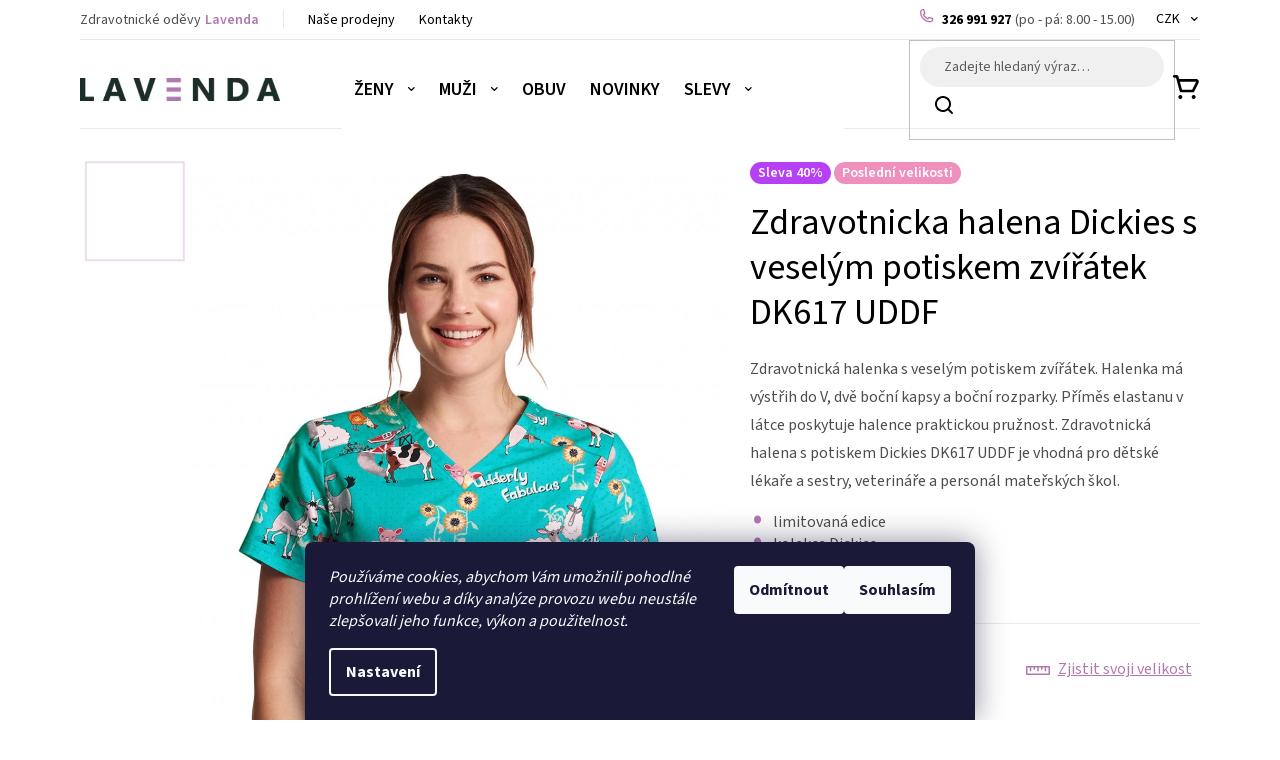

--- FILE ---
content_type: text/html; charset=utf-8
request_url: https://www.lavenda.cz/obleceni/zdravotnicka-halena-dickies-s-veselym-potiskem-zviratek-dk617-uddf/
body_size: 28658
content:
<!doctype html><html lang="cs" dir="ltr" class="header-background-dark external-fonts-loaded"><head><meta charset="utf-8" /><meta name="viewport" content="width=device-width,initial-scale=1" /><title>Zdravotnicka halena Dickies s veselým potiskem zvířátek DK617 UDDF - LAVENDA ZDRAVOTNICKÉ ODĚVY</title><link rel="preconnect" href="https://cdn.myshoptet.com" /><link rel="dns-prefetch" href="https://cdn.myshoptet.com" /><link rel="preload" href="https://cdn.myshoptet.com/prj/dist/master/cms/libs/jquery/jquery-1.11.3.min.js" as="script" /><link href="https://cdn.myshoptet.com/prj/dist/master/cms/templates/frontend_templates/shared/css/font-face/source-sans-3.css" rel="stylesheet"><link href="https://cdn.myshoptet.com/prj/dist/master/shop/dist/font-shoptet-12.css.d637f40c301981789c16.css" rel="stylesheet"><script>
dataLayer = [];
dataLayer.push({'shoptet' : {
    "pageId": 673,
    "pageType": "productDetail",
    "currency": "CZK",
    "currencyInfo": {
        "decimalSeparator": ",",
        "exchangeRate": 1,
        "priceDecimalPlaces": 2,
        "symbol": "K\u010d",
        "symbolLeft": 0,
        "thousandSeparator": " "
    },
    "language": "cs",
    "projectId": 212633,
    "product": {
        "id": 1729,
        "guid": "232f25c0-2816-11ec-a4f2-0cc47a6c9c84",
        "hasVariants": true,
        "codes": [
            {
                "code": "DK617\/UDDF\/XS"
            },
            {
                "code": "DK617\/UDDF\/S"
            },
            {
                "code": "DK617\/UDDF\/M"
            },
            {
                "code": "DK617\/UDDF\/L"
            }
        ],
        "name": "Zdravotnicka halena Dickies s vesel\u00fdm potiskem zv\u00ed\u0159\u00e1tek DK617 UDDF",
        "appendix": "",
        "weight": 0,
        "manufacturer": "Dickies",
        "manufacturerGuid": "1EF5332A971A6E3894A2DA0BA3DED3EE",
        "currentCategory": "\u017deny",
        "currentCategoryGuid": "07f7a4c1-d7b1-11e0-9a5c-feab5ed617ed",
        "defaultCategory": "\u017deny",
        "defaultCategoryGuid": "07f7a4c1-d7b1-11e0-9a5c-feab5ed617ed",
        "currency": "CZK",
        "priceWithVat": 468
    },
    "stocks": [
        {
            "id": 1,
            "title": "centr\u00e1ln\u00ed sklad \u010cel\u00e1kovice",
            "isDeliveryPoint": 1,
            "visibleOnEshop": 1
        },
        {
            "id": "ext",
            "title": "Sklad",
            "isDeliveryPoint": 0,
            "visibleOnEshop": 1
        }
    ],
    "cartInfo": {
        "id": null,
        "freeShipping": false,
        "freeShippingFrom": 5000,
        "leftToFreeGift": {
            "formattedPrice": "0 K\u010d",
            "priceLeft": 0
        },
        "freeGift": false,
        "leftToFreeShipping": {
            "priceLeft": 5000,
            "dependOnRegion": 0,
            "formattedPrice": "5 000 K\u010d"
        },
        "discountCoupon": [],
        "getNoBillingShippingPrice": {
            "withoutVat": 0,
            "vat": 0,
            "withVat": 0
        },
        "cartItems": [],
        "taxMode": "ORDINARY"
    },
    "cart": [],
    "customer": {
        "priceRatio": 1,
        "priceListId": 1,
        "groupId": null,
        "registered": false,
        "mainAccount": false
    }
}});
dataLayer.push({'cookie_consent' : {
    "marketing": "denied",
    "analytics": "denied"
}});
document.addEventListener('DOMContentLoaded', function() {
    shoptet.consent.onAccept(function(agreements) {
        if (agreements.length == 0) {
            return;
        }
        dataLayer.push({
            'cookie_consent' : {
                'marketing' : (agreements.includes(shoptet.config.cookiesConsentOptPersonalisation)
                    ? 'granted' : 'denied'),
                'analytics': (agreements.includes(shoptet.config.cookiesConsentOptAnalytics)
                    ? 'granted' : 'denied')
            },
            'event': 'cookie_consent'
        });
    });
});
</script>

<!-- Google Tag Manager -->
<script>(function(w,d,s,l,i){w[l]=w[l]||[];w[l].push({'gtm.start':
new Date().getTime(),event:'gtm.js'});var f=d.getElementsByTagName(s)[0],
j=d.createElement(s),dl=l!='dataLayer'?'&l='+l:'';j.async=true;j.src=
'https://www.googletagmanager.com/gtm.js?id='+i+dl;f.parentNode.insertBefore(j,f);
})(window,document,'script','dataLayer','GTM-5N27WDS');</script>
<!-- End Google Tag Manager -->

<meta property="og:type" content="website"><meta property="og:site_name" content="lavenda.cz"><meta property="og:url" content="https://www.lavenda.cz/obleceni/zdravotnicka-halena-dickies-s-veselym-potiskem-zviratek-dk617-uddf/"><meta property="og:title" content="Zdravotnicka halena Dickies s veselým potiskem zvířátek DK617 UDDF - LAVENDA ZDRAVOTNICKÉ ODĚVY"><meta name="author" content="LAVENDA ZDRAVOTNICKÉ ODĚVY"><meta name="web_author" content="Shoptet.cz"><meta name="dcterms.rightsHolder" content="www.lavenda.cz"><meta name="robots" content="index,follow"><meta property="og:image" content="https://cdn.myshoptet.com/usr/www.lavenda.cz/user/shop/big/1729_zdravotnicka-halena-dickies-s-veselym-potiskem-zviratek-dk617-uddf-01.jpg?6160104f"><meta property="og:description" content="Zdravotnicka halena Dickies s veselým potiskem zvířátek DK617 UDDF. Zdravotnická halenka s veselým potiskem zvířátek. Halenka má výstřih do V, dvě boční kapsy a boční rozparky. Příměs elastanu v látce poskytuje halence praktickou pružnost. Zdravotnická halena s potiskem Dickies DK617 UDDF je vhodná pro dětské lékaře a…"><meta name="description" content="Zdravotnicka halena Dickies s veselým potiskem zvířátek DK617 UDDF. Zdravotnická halenka s veselým potiskem zvířátek. Halenka má výstřih do V, dvě boční kapsy a boční rozparky. Příměs elastanu v látce poskytuje halence praktickou pružnost. Zdravotnická halena s potiskem Dickies DK617 UDDF je vhodná pro dětské lékaře a…"><meta property="product:price:amount" content="468"><meta property="product:price:currency" content="CZK"><style>:root {--color-primary: #000000;--color-primary-h: 0;--color-primary-s: 0%;--color-primary-l: 0%;--color-primary-hover: #343434;--color-primary-hover-h: 0;--color-primary-hover-s: 0%;--color-primary-hover-l: 20%;--color-secondary: #B178AF;--color-secondary-h: 302;--color-secondary-s: 27%;--color-secondary-l: 58%;--color-secondary-hover: #8A5A88;--color-secondary-hover-h: 303;--color-secondary-hover-s: 21%;--color-secondary-hover-l: 45%;--color-tertiary: #E2E2E2;--color-tertiary-h: 0;--color-tertiary-s: 0%;--color-tertiary-l: 89%;--color-tertiary-hover: #E2E2E2;--color-tertiary-hover-h: 0;--color-tertiary-hover-s: 0%;--color-tertiary-hover-l: 89%;--color-header-background: #000000;--template-font: "Source Sans 3";--template-headings-font: "Source Sans 3";--header-background-url: url("[data-uri]");--cookies-notice-background: #1A1937;--cookies-notice-color: #F8FAFB;--cookies-notice-button-hover: #f5f5f5;--cookies-notice-link-hover: #27263f;--templates-update-management-preview-mode-content: "Náhled aktualizací šablony je aktivní pro váš prohlížeč."}</style>
    
    <link href="https://cdn.myshoptet.com/prj/dist/master/shop/dist/main-12.less.a712b24f4ee06168baf8.css" rel="stylesheet" />
        
    <script>var shoptet = shoptet || {};</script>
    <script src="https://cdn.myshoptet.com/prj/dist/master/shop/dist/main-3g-header.js.05f199e7fd2450312de2.js"></script>
<!-- User include --><!-- project html code header -->
<link rel="stylesheet preload" href="/user/documents/slick.css" />
<link rel="stylesheet preload" href="/user/documents/slick-theme.css?v3" />
<link rel="stylesheet preload" href="/user/documents/slick-classic.css?v5" />

<link href="https://fonts.googleapis.com/css2?family=Source+Sans+Pro:wght@600&display=swap" rel="stylesheet"> 
<meta name="google-site-verification" content="yyWxf3LulhokP0-fJSwXDxAN2BYEc7i25SN2lalb3fQ" />
<link type="text/css" rel="stylesheet" media="screen" href="/user/documents/style.css?v597014" />


<style>
@media screen and (min-width: 768px){
.menu-item-884{display: none !important;}
}

/* OBRÁZKY V KATEGORIÍCH */
.in-obleceni .h1-obal {background-image: url("/user/documents/upload/Kategorie/damske-odevy.jpg");}
.in-haleny-jednobarevne .h1-obal {background-image: url("/user/documents/upload/Kategorie/h jednobarevne.jpg");}
.in-haleny-s-obrazky .h1-obal {background-image: url("/user/documents/upload/Kategorie/kategorie haleny s potiskem.jpg");}
.in-haleny-s-obrazky .h1-obal {background-image: url("/user/documents/upload/Kategorie/haleny potisk obrazek kategorie.jpg");}
.in-plaste .h1-obal {background-image: url("/user/documents/upload/Kategorie/haleny potisk obrazek kategorie.jpg");}
.in-panske-haleny .h1-obal {background-image: url("/user/documents/upload/Kategorie/kategorie haleny panske.jpg");}
.in-cepicky-2 .h1-obal {background-image: url("/user/documents/upload/Kategorie/haleny potisk obrazek kategorie.jpg");}
.in-obuv-2 .h1-obal {background-image: url("/user/documents/upload/Kategorie/obuv.jpg");}
.in-cepicky .h1-obal {background-image: url("/user/documents/upload/Kategorie/kategorie cepicky.jpg");}
.in-obuv .h1-obal {background-image: url("/user/documents/upload/Kategorie/obuv.jpg");}
.in-sety .h1-obal {background-image: url("/user/documents/upload/Kategorie/sety.jpg");}
.in-novinky-3 .h1-obal {background-image: url("/user/documents/upload/Kategorie/novinky.jpg");}
.in-vyprodej .h1-obal {background-image: url("/user/documents/upload/Kategorie/posledni velikosti 40 a.jpg");}
.in-slevy-2 .h1-obal {background-image: url("/user/documents/upload/Kategorie/haleny potisk obrazek kategorie.jpg");}
.in-kalhoty .h1-obal {background-image: url("/user/documents/upload/Kategorie/haleny potisk obrazek kategorie.jpg");}
.in-mikiny--tricka .h1-obal {background-image: url("/user/documents/upload/Kategorie/haleny potisk obrazek kategorie.jpg");}
.in-darkove-poukazy .h1-obal {background-image: url("/user/documents/upload/Kategorie/poukazy banner.jpg");}
.in-darkove-poukazy-2 .h1-obal {background-image: url("/user/documents/upload/Kategorie/poukazy banner.jpg");}

/* OBRÁZKY KATEGORIÍ V MENU */
.navigation-in ul.menu-level-2 > li > a{color: #000 !important;font-size: 16px;text-transform: none !important;height: 72px;line-height: 22px;padding: 12px 16px 12px 76px !important;position: relative;display: flex;align-items: center;}
.navigation-in ul.menu-level-2 > li > a::before{content: ""; background-position: 50% 0; position: absolute; background-repeat:no-repeat; width: 48px;height: 48px; background-color: #fff; border-radius: 50%;left: 16px; top: 12px;background-size: 100% auto;}
.zeny > ul > li:first-child a::before{background-image: url("/user/documents/upload/Images/Menu/haleny.png");}
.zeny > ul > li:nth-child(2) a::before{background-image: url("/user/documents/upload/Images/Menu/haleny-potisk.png");}
.zeny > ul > li:nth-child(3) a::before{background-image: url("/user/documents/upload/Images/Menu/kalhoty.png");}
.zeny > ul > li:nth-child(4) a::before{background-image: url("/user/documents/upload/Images/Menu/sety.jpg");}
.zeny > ul > li:nth-child(5) a::before{background-image: url("/user/documents/upload/Images/Menu/plaste.png");}
.zeny > ul > li:nth-child(6) a::before{background-image: url("/user/documents/upload/Images/Menu/mikiny.jpg");}
.zeny > ul > li:nth-child(7) a::before{background-image: url("/user/documents/upload/Images/Menu/tricka.png");}
.zeny > ul > li:nth-child(8) a::before{background-image: url("/user/documents/upload/Images/Menu/obuv.png");}
.muzi > ul > li:first-child a::before{background-image: url("/user/documents/upload/Images/Menu/haleny-muzi.jpg");background-size: auto 100%;}
.muzi > ul > li:nth-child(2) a::before{background-image: url("/user/documents/upload/Images/Menu/haleny-potisk-muzi.jpg");background-size: auto 100%;}
.muzi > ul > li:nth-child(3) a::before{background-image: url("/user/documents/upload/Images/Menu/kalhoty-muzi.jpg");background-size: auto 100%;}
.muzi > ul > li:nth-child(4) a::before{background-image: url("/user/documents/upload/Images/Menu/cepicky-muzi.jpg");background-size: auto 100%;}
.menu-item-933 > a::before{background-image: url("/user/documents/upload/Images/Menu/slevy.png");background-size: 32px auto !important;background-position: 50% 50% !important;}
.menu-item-936 > a::before{background-image: url("/user/documents/upload/Images/Menu/výprodej.png");background-size: 32px auto !important;background-position: 50% 50% !important;}

</style>
<!-- /User include --><link rel="shortcut icon" href="/favicon.ico" type="image/x-icon" /><link rel="canonical" href="https://www.lavenda.cz/obleceni/zdravotnicka-halena-dickies-s-veselym-potiskem-zviratek-dk617-uddf/" /><script>!function(){var t={9196:function(){!function(){var t=/\[object (Boolean|Number|String|Function|Array|Date|RegExp)\]/;function r(r){return null==r?String(r):(r=t.exec(Object.prototype.toString.call(Object(r))))?r[1].toLowerCase():"object"}function n(t,r){return Object.prototype.hasOwnProperty.call(Object(t),r)}function e(t){if(!t||"object"!=r(t)||t.nodeType||t==t.window)return!1;try{if(t.constructor&&!n(t,"constructor")&&!n(t.constructor.prototype,"isPrototypeOf"))return!1}catch(t){return!1}for(var e in t);return void 0===e||n(t,e)}function o(t,r,n){this.b=t,this.f=r||function(){},this.d=!1,this.a={},this.c=[],this.e=function(t){return{set:function(r,n){u(c(r,n),t.a)},get:function(r){return t.get(r)}}}(this),i(this,t,!n);var e=t.push,o=this;t.push=function(){var r=[].slice.call(arguments,0),n=e.apply(t,r);return i(o,r),n}}function i(t,n,o){for(t.c.push.apply(t.c,n);!1===t.d&&0<t.c.length;){if("array"==r(n=t.c.shift()))t:{var i=n,a=t.a;if("string"==r(i[0])){for(var f=i[0].split("."),s=f.pop(),p=(i=i.slice(1),0);p<f.length;p++){if(void 0===a[f[p]])break t;a=a[f[p]]}try{a[s].apply(a,i)}catch(t){}}}else if("function"==typeof n)try{n.call(t.e)}catch(t){}else{if(!e(n))continue;for(var l in n)u(c(l,n[l]),t.a)}o||(t.d=!0,t.f(t.a,n),t.d=!1)}}function c(t,r){for(var n={},e=n,o=t.split("."),i=0;i<o.length-1;i++)e=e[o[i]]={};return e[o[o.length-1]]=r,n}function u(t,o){for(var i in t)if(n(t,i)){var c=t[i];"array"==r(c)?("array"==r(o[i])||(o[i]=[]),u(c,o[i])):e(c)?(e(o[i])||(o[i]={}),u(c,o[i])):o[i]=c}}window.DataLayerHelper=o,o.prototype.get=function(t){var r=this.a;t=t.split(".");for(var n=0;n<t.length;n++){if(void 0===r[t[n]])return;r=r[t[n]]}return r},o.prototype.flatten=function(){this.b.splice(0,this.b.length),this.b[0]={},u(this.a,this.b[0])}}()}},r={};function n(e){var o=r[e];if(void 0!==o)return o.exports;var i=r[e]={exports:{}};return t[e](i,i.exports,n),i.exports}n.n=function(t){var r=t&&t.__esModule?function(){return t.default}:function(){return t};return n.d(r,{a:r}),r},n.d=function(t,r){for(var e in r)n.o(r,e)&&!n.o(t,e)&&Object.defineProperty(t,e,{enumerable:!0,get:r[e]})},n.o=function(t,r){return Object.prototype.hasOwnProperty.call(t,r)},function(){"use strict";n(9196)}()}();</script>    <!-- Global site tag (gtag.js) - Google Analytics -->
    <script async src="https://www.googletagmanager.com/gtag/js?id=G-5N6SP0GR6B"></script>
    <script>
        
        window.dataLayer = window.dataLayer || [];
        function gtag(){dataLayer.push(arguments);}
        

                    console.debug('default consent data');

            gtag('consent', 'default', {"ad_storage":"denied","analytics_storage":"denied","ad_user_data":"denied","ad_personalization":"denied","wait_for_update":500});
            dataLayer.push({
                'event': 'default_consent'
            });
        
        gtag('js', new Date());

        
                gtag('config', 'G-5N6SP0GR6B', {"groups":"GA4","send_page_view":false,"content_group":"productDetail","currency":"CZK","page_language":"cs"});
        
                gtag('config', 'AW-765405195', {"allow_enhanced_conversions":true});
        
        
        
        
        
                    gtag('event', 'page_view', {"send_to":"GA4","page_language":"cs","content_group":"productDetail","currency":"CZK"});
        
                gtag('set', 'currency', 'CZK');

        gtag('event', 'view_item', {
            "send_to": "UA",
            "items": [
                {
                    "id": "DK617\/UDDF\/XS",
                    "name": "Zdravotnicka halena Dickies s vesel\u00fdm potiskem zv\u00ed\u0159\u00e1tek DK617 UDDF",
                    "category": "\u017deny",
                                        "brand": "Dickies",
                                                            "variant": "Velikost: XS",
                                        "price": 386.78
                }
            ]
        });
        
        
        
        
        
                    gtag('event', 'view_item', {"send_to":"GA4","page_language":"cs","content_group":"productDetail","value":386.77999999999997,"currency":"CZK","items":[{"item_id":"DK617\/UDDF\/XS","item_name":"Zdravotnicka halena Dickies s vesel\u00fdm potiskem zv\u00ed\u0159\u00e1tek DK617 UDDF","item_brand":"Dickies","item_category":"\u017deny","item_variant":"DK617\/UDDF\/XS~Velikost: XS","price":386.77999999999997,"quantity":1,"index":0}]});
        
        
        
        
        
        
        
        document.addEventListener('DOMContentLoaded', function() {
            if (typeof shoptet.tracking !== 'undefined') {
                for (var id in shoptet.tracking.bannersList) {
                    gtag('event', 'view_promotion', {
                        "send_to": "UA",
                        "promotions": [
                            {
                                "id": shoptet.tracking.bannersList[id].id,
                                "name": shoptet.tracking.bannersList[id].name,
                                "position": shoptet.tracking.bannersList[id].position
                            }
                        ]
                    });
                }
            }

            shoptet.consent.onAccept(function(agreements) {
                if (agreements.length !== 0) {
                    console.debug('gtag consent accept');
                    var gtagConsentPayload =  {
                        'ad_storage': agreements.includes(shoptet.config.cookiesConsentOptPersonalisation)
                            ? 'granted' : 'denied',
                        'analytics_storage': agreements.includes(shoptet.config.cookiesConsentOptAnalytics)
                            ? 'granted' : 'denied',
                                                                                                'ad_user_data': agreements.includes(shoptet.config.cookiesConsentOptPersonalisation)
                            ? 'granted' : 'denied',
                        'ad_personalization': agreements.includes(shoptet.config.cookiesConsentOptPersonalisation)
                            ? 'granted' : 'denied',
                        };
                    console.debug('update consent data', gtagConsentPayload);
                    gtag('consent', 'update', gtagConsentPayload);
                    dataLayer.push(
                        { 'event': 'update_consent' }
                    );
                }
            });
        });
    </script>
</head><body class="desktop id-673 in-obleceni template-12 type-product type-detail one-column-body columns-4 ums_forms_redesign--off ums_a11y_category_page--on ums_discussion_rating_forms--off ums_flags_display_unification--on ums_a11y_login--on mobile-header-version-0"><noscript>
    <style>
        #header {
            padding-top: 0;
            position: relative !important;
            top: 0;
        }
        .header-navigation {
            position: relative !important;
        }
        .overall-wrapper {
            margin: 0 !important;
        }
        body:not(.ready) {
            visibility: visible !important;
        }
    </style>
    <div class="no-javascript">
        <div class="no-javascript__title">Musíte změnit nastavení vašeho prohlížeče</div>
        <div class="no-javascript__text">Podívejte se na: <a href="https://www.google.com/support/bin/answer.py?answer=23852">Jak povolit JavaScript ve vašem prohlížeči</a>.</div>
        <div class="no-javascript__text">Pokud používáte software na blokování reklam, může být nutné povolit JavaScript z této stránky.</div>
        <div class="no-javascript__text">Děkujeme.</div>
    </div>
</noscript>

        <div id="fb-root"></div>
        <script>
            window.fbAsyncInit = function() {
                FB.init({
                    autoLogAppEvents : true,
                    xfbml            : true,
                    version          : 'v24.0'
                });
            };
        </script>
        <script async defer crossorigin="anonymous" src="https://connect.facebook.net/cs_CZ/sdk.js#xfbml=1&version=v24.0"></script>
<!-- Google Tag Manager (noscript) -->
<noscript><iframe src="https://www.googletagmanager.com/ns.html?id=GTM-5N27WDS"
height="0" width="0" style="display:none;visibility:hidden"></iframe></noscript>
<!-- End Google Tag Manager (noscript) -->

    <div class="siteCookies siteCookies--bottom siteCookies--dark js-siteCookies" role="dialog" data-testid="cookiesPopup" data-nosnippet>
        <div class="siteCookies__form">
            <div class="siteCookies__content">
                <div class="siteCookies__text">
                    <em>Používáme cookies, abychom Vám umožnili pohodlné prohlížení webu a díky analýze provozu webu neustále zlepšovali jeho funkce, výkon a použitelnost.</em>
                </div>
                <p class="siteCookies__links">
                    <button class="siteCookies__link js-cookies-settings" aria-label="Nastavení cookies" data-testid="cookiesSettings">Nastavení</button>
                </p>
            </div>
            <div class="siteCookies__buttonWrap">
                                    <button class="siteCookies__button js-cookiesConsentSubmit" value="reject" aria-label="Odmítnout cookies" data-testid="buttonCookiesReject">Odmítnout</button>
                                <button class="siteCookies__button js-cookiesConsentSubmit" value="all" aria-label="Přijmout cookies" data-testid="buttonCookiesAccept">Souhlasím</button>
            </div>
        </div>
        <script>
            document.addEventListener("DOMContentLoaded", () => {
                const siteCookies = document.querySelector('.js-siteCookies');
                document.addEventListener("scroll", shoptet.common.throttle(() => {
                    const st = document.documentElement.scrollTop;
                    if (st > 1) {
                        siteCookies.classList.add('siteCookies--scrolled');
                    } else {
                        siteCookies.classList.remove('siteCookies--scrolled');
                    }
                }, 100));
            });
        </script>
    </div>
<a href="#content" class="skip-link sr-only">Přejít na obsah</a><div class="overall-wrapper">
    <div class="user-action">
                        <dialog id="login" class="dialog dialog--modal dialog--fullscreen js-dialog--modal" aria-labelledby="loginHeading">
        <div class="dialog__close dialog__close--arrow">
                        <button type="button" class="btn toggle-window-arr" data-dialog-close data-testid="backToShop">Zpět <span>do obchodu</span></button>
            </div>
        <div class="dialog__wrapper">
            <div class="dialog__content dialog__content--form">
                <div class="dialog__header">
                    <h2 id="loginHeading" class="dialog__heading dialog__heading--login">Přihlášení k vašemu účtu</h2>
                </div>
                <div id="customerLogin" class="dialog__body">
                    <form action="/action/Customer/Login/" method="post" id="formLoginIncluded" class="csrf-enabled formLogin" data-testid="formLogin"><input type="hidden" name="referer" value="" /><div class="form-group"><div class="input-wrapper email js-validated-element-wrapper no-label"><input type="email" name="email" class="form-control" autofocus placeholder="E-mailová adresa (např. jan@novak.cz)" data-testid="inputEmail" autocomplete="email" required /></div></div><div class="form-group"><div class="input-wrapper password js-validated-element-wrapper no-label"><input type="password" name="password" class="form-control" placeholder="Heslo" data-testid="inputPassword" autocomplete="current-password" required /><span class="no-display">Nemůžete vyplnit toto pole</span><input type="text" name="surname" value="" class="no-display" /></div></div><div class="form-group"><div class="login-wrapper"><button type="submit" class="btn btn-secondary btn-text btn-login" data-testid="buttonSubmit">Přihlásit se</button><div class="password-helper"><a href="/registrace/" data-testid="signup" rel="nofollow">Nová registrace</a><a href="/klient/zapomenute-heslo/" rel="nofollow">Zapomenuté heslo</a></div></div></div></form>
                </div>
            </div>
        </div>
    </dialog>
            </div>
<header id="header"><div class="container navigation-wrapper"><div class="site-name"><a href="/" data-testid="linkWebsiteLogo"><img src="https://cdn.myshoptet.com/usr/www.lavenda.cz/user/logos/logo.png" alt="LAVENDA ZDRAVOTNICKÉ ODĚVY" fetchpriority="low" /></a></div><nav id="navigation" aria-label="Hlavní menu" data-collapsible="true"><div class="navigation-in menu"><ul class="menu-level-1" role="menubar" data-testid="headerMenuItems"><li class="menu-item-673 ext" role="none"><a href="/obleceni/" class="active" data-testid="headerMenuItem" role="menuitem" aria-haspopup="true" aria-expanded="false"><b>Ženy</b><span class="submenu-arrow"></span></a><ul class="menu-level-2" aria-label="Ženy" tabindex="-1" role="menu"><li class="menu-item-703" role="none"><a href="/haleny-jednobarevne/" data-testid="headerMenuItem" role="menuitem"><span>Haleny</span></a>
                        </li><li class="menu-item-706" role="none"><a href="/haleny-s-obrazky/" data-testid="headerMenuItem" role="menuitem"><span>Haleny s potiskem</span></a>
                        </li><li class="menu-item-691" role="none"><a href="/kalhoty/" data-testid="headerMenuItem" role="menuitem"><span>Kalhoty</span></a>
                        </li><li class="menu-item-694" role="none"><a href="/sety/" data-testid="headerMenuItem" role="menuitem"><span>Sety</span></a>
                        </li><li class="menu-item-939" role="none"><a href="/plaste/" data-testid="headerMenuItem" role="menuitem"><span>Pláště a šaty</span></a>
                        </li><li class="menu-item-942" role="none"><a href="/mikiny--tricka/" data-testid="headerMenuItem" role="menuitem"><span>Mikiny, trička, čepičky</span></a>
                        </li><li class="menu-item-795" role="none"><a href="/cepicky-2/" data-testid="headerMenuItem" role="menuitem"><span>Wellness, gastro, salóny</span></a>
                        </li><li class="menu-item-792" role="none"><a href="/obuv-2/" data-testid="headerMenuItem" role="menuitem"><span>Obuv</span></a>
                        </li><li class="menu-item-960" role="none"><a href="/darkove-poukazy/" data-testid="headerMenuItem" role="menuitem"><span>Dárkové poukazy</span></a>
                        </li></ul></li>
<li class="menu-item-674 ext" role="none"><a href="/panske-odevy/" data-testid="headerMenuItem" role="menuitem" aria-haspopup="true" aria-expanded="false"><b>Muži</b><span class="submenu-arrow"></span></a><ul class="menu-level-2" aria-label="Muži" tabindex="-1" role="menu"><li class="menu-item-678" role="none"><a href="/panske-haleny/" data-testid="headerMenuItem" role="menuitem"><span>Haleny, sety, pláště</span></a>
                        </li><li class="menu-item-680" role="none"><a href="/haleny-s-potiskem/" data-testid="headerMenuItem" role="menuitem"><span>Haleny s potiskem</span></a>
                        </li><li class="menu-item-679" role="none"><a href="/panske-kalhoty/" data-testid="headerMenuItem" role="menuitem"><span>Kalhoty</span></a>
                        </li><li class="menu-item-801" role="none"><a href="/cepicky/" data-testid="headerMenuItem" role="menuitem"><span>Čepičky</span></a>
                        </li><li class="menu-item-963" role="none"><a href="/darkove-poukazy-2/" data-testid="headerMenuItem" role="menuitem"><span>Dárkové poukazy</span></a>
                        </li></ul></li>
<li class="menu-item-915" role="none"><a href="/obuv/" data-testid="headerMenuItem" role="menuitem" aria-expanded="false"><b>OBUV</b></a></li>
<li class="menu-item-927" role="none"><a href="/novinky-3/" data-testid="headerMenuItem" role="menuitem" aria-expanded="false"><b>NOVINKY</b></a></li>
<li class="menu-item-930 ext" role="none"><a href="/slevy/" data-testid="headerMenuItem" role="menuitem" aria-haspopup="true" aria-expanded="false"><b>SLEVY</b><span class="submenu-arrow"></span></a><ul class="menu-level-2" aria-label="SLEVY" tabindex="-1" role="menu"><li class="menu-item-933" role="none"><a href="/slevy-2/" data-testid="headerMenuItem" role="menuitem"><span>Akce</span></a>
                        </li><li class="menu-item-936" role="none"><a href="/vyprodej/" data-testid="headerMenuItem" role="menuitem"><span>Posledni velikosti</span></a>
                        </li></ul></li>
</ul></div><span class="navigation-close"></span></nav><div class="menu-helper" data-testid="hamburgerMenu"><span>Více</span></div>

    <div class="navigation-buttons">
            <div class="dropdown">
        <span>Ceny v:</span>
        <button id="topNavigationDropdown" type="button" data-toggle="dropdown" aria-haspopup="true" aria-expanded="false">
            CZK
            <span class="caret"></span>
        </button>
        <ul class="dropdown-menu" aria-labelledby="topNavigationDropdown"><li><a href="/action/Currency/changeCurrency/?currencyCode=CZK" rel="nofollow">CZK</a></li><li><a href="/action/Currency/changeCurrency/?currencyCode=EUR" rel="nofollow">EUR</a></li></ul>
    </div>
        <a href="#" class="toggle-window" data-target="search" data-testid="linkSearchIcon"><span class="sr-only">Hledat</span></a>
                    
        <button class="top-nav-button top-nav-button-login" type="button" data-dialog-id="login" aria-haspopup="dialog" aria-controls="login" data-testid="signin">
            <span class="sr-only">Přihlášení</span>
        </button>
                    <a href="/kosik/" class="toggle-window cart-count" data-target="cart" data-testid="headerCart" rel="nofollow" aria-haspopup="dialog" aria-expanded="false" aria-controls="cart-widget"><span class="sr-only">Nákupní košík</span></a>
        <a href="#" class="toggle-window" data-target="navigation" data-testid="hamburgerMenu"><span class="sr-only">Menu</span></a>
    </div>

</div></header><!-- / header -->


<div id="content-wrapper" class="container_resetted content-wrapper">
    
                                <div class="breadcrumbs navigation-home-icon-wrapper" itemscope itemtype="https://schema.org/BreadcrumbList">
                                                                            <span id="navigation-first" data-basetitle="LAVENDA ZDRAVOTNICKÉ ODĚVY" itemprop="itemListElement" itemscope itemtype="https://schema.org/ListItem">
                <a href="/" itemprop="item" class="navigation-home-icon"><span class="sr-only" itemprop="name">Domů</span></a>
                <span class="navigation-bullet">/</span>
                <meta itemprop="position" content="1" />
            </span>
                                <span id="navigation-1" itemprop="itemListElement" itemscope itemtype="https://schema.org/ListItem">
                <a href="/obleceni/" itemprop="item" data-testid="breadcrumbsSecondLevel"><span itemprop="name">Ženy</span></a>
                <span class="navigation-bullet">/</span>
                <meta itemprop="position" content="2" />
            </span>
                                            <span id="navigation-2" itemprop="itemListElement" itemscope itemtype="https://schema.org/ListItem" data-testid="breadcrumbsLastLevel">
                <meta itemprop="item" content="https://www.lavenda.cz/obleceni/zdravotnicka-halena-dickies-s-veselym-potiskem-zviratek-dk617-uddf/" />
                <meta itemprop="position" content="3" />
                <span itemprop="name" data-title="Zdravotnicka halena Dickies s veselým potiskem zvířátek DK617 UDDF">Zdravotnicka halena Dickies s veselým potiskem zvířátek DK617 UDDF <span class="appendix"></span></span>
            </span>
            </div>
            
    <div class="content-wrapper-in">
                <main id="content" class="content wide">
                                                        <script>
            
            var shoptet = shoptet || {};
            shoptet.variantsUnavailable = shoptet.variantsUnavailable || {};
            
            shoptet.variantsUnavailable.availableVariantsResource = ["5-16"]
        </script>
                                        
<div class="p-detail" itemscope itemtype="https://schema.org/Product">

    
    <meta itemprop="name" content="Zdravotnicka halena Dickies s veselým potiskem zvířátek DK617 UDDF" />
    <meta itemprop="category" content="Úvodní stránka &gt; Ženy &gt; Zdravotnicka halena Dickies s veselým potiskem zvířátek DK617 UDDF" />
    <meta itemprop="url" content="https://www.lavenda.cz/obleceni/zdravotnicka-halena-dickies-s-veselym-potiskem-zviratek-dk617-uddf/" />
    <meta itemprop="image" content="https://cdn.myshoptet.com/usr/www.lavenda.cz/user/shop/big/1729_zdravotnicka-halena-dickies-s-veselym-potiskem-zviratek-dk617-uddf-01.jpg?6160104f" />
            <meta itemprop="description" content="Zdravotnická halenka s veselým potiskem zvířátek. Halenka má výstřih do V, dvě boční kapsy a boční rozparky. Příměs elastanu v látce poskytuje halence praktickou pružnost. Zdravotnická halena s potiskem Dickies DK617 UDDF je vhodná pro dětské lékaře a sestry, veterináře a personál mateřských škol.

limitovaná edice
kolekce Dickies
97% bavlna, 3% elastan
středová délka zad 66 cm




" />
                <span class="js-hidden" itemprop="manufacturer" itemscope itemtype="https://schema.org/Organization">
            <meta itemprop="name" content="Dickies" />
        </span>
        <span class="js-hidden" itemprop="brand" itemscope itemtype="https://schema.org/Brand">
            <meta itemprop="name" content="Dickies" />
        </span>
                                        
        <div class="p-detail-inner">

        <div class="p-data-wrapper">
            <div class="p-detail-inner-header">
                                <h1>
                      Zdravotnicka halena Dickies s veselým potiskem zvířátek DK617 UDDF                </h1>
            </div>

                            <div class="p-short-description" data-testid="productCardShortDescr">
                    <p>Zdravotnická halenka s veselým potiskem zvířátek. Halenka má výstřih do V, dvě boční kapsy a boční rozparky. Příměs elastanu v látce poskytuje halence praktickou pružnost. Zdravotnická halena s potiskem Dickies DK617 UDDF je vhodná pro dětské lékaře a sestry, veterináře a personál mateřských škol.</p>
<ul>
<li>limitovaná edice</li>
<li>kolekce Dickies</li>
<li>97% bavlna, 3% elastan</li>
<li>středová délka zad 66 cm
<div class="tabulka-velikosti">
<p><img src='https://cdn.myshoptet.com/usr/www.lavenda.cz/user/documents/upload/Images/velikosti.jpg' alt="velikosti" /></p>
</div>
</li>
</ul>
                </div>
            

            <form action="/action/Cart/addCartItem/" method="post" id="product-detail-form" class="pr-action csrf-enabled" data-testid="formProduct">
                <meta itemprop="productID" content="1729" /><meta itemprop="identifier" content="232f25c0-2816-11ec-a4f2-0cc47a6c9c84" /><span itemprop="offers" itemscope itemtype="https://schema.org/Offer"><meta itemprop="sku" content="DK617/UDDF/XS" /><link itemprop="availability" href="https://schema.org/InStock" /><meta itemprop="url" content="https://www.lavenda.cz/obleceni/zdravotnicka-halena-dickies-s-veselym-potiskem-zviratek-dk617-uddf/" /><meta itemprop="price" content="468.00" /><meta itemprop="priceCurrency" content="CZK" /><link itemprop="itemCondition" href="https://schema.org/NewCondition" /></span><input type="hidden" name="productId" value="1729" /><input type="hidden" name="priceId" value="22531" /><input type="hidden" name="language" value="cs" />

                <div class="p-variants-block">
                                    <table class="detail-parameters">
                        <tbody>
                                                                                <script>
    shoptet.variantsSplit = shoptet.variantsSplit || {};
    shoptet.variantsSplit.necessaryVariantData = {"5-16":{"name":"Zdravotnicka halena Dickies s vesel\u00fdm potiskem zv\u00ed\u0159\u00e1tek DK617 UDDF","isNotSoldOut":true,"zeroPrice":0,"id":22531,"code":"DK617\/UDDF\/XS","price":"468 K\u010d","standardPrice":"780 K\u010d","actionPriceActive":0,"priceUnformatted":468,"variantImage":{"detail":"https:\/\/cdn.myshoptet.com\/usr\/www.lavenda.cz\/user\/shop\/detail\/1729_zdravotnicka-halena-dickies-s-veselym-potiskem-zviratek-dk617-uddf-01.jpg?6160104f","detail_small":"https:\/\/cdn.myshoptet.com\/usr\/www.lavenda.cz\/user\/shop\/detail_small\/1729_zdravotnicka-halena-dickies-s-veselym-potiskem-zviratek-dk617-uddf-01.jpg?6160104f","cart":"https:\/\/cdn.myshoptet.com\/usr\/www.lavenda.cz\/user\/shop\/related\/1729_zdravotnicka-halena-dickies-s-veselym-potiskem-zviratek-dk617-uddf-01.jpg?6160104f","big":"https:\/\/cdn.myshoptet.com\/usr\/www.lavenda.cz\/user\/shop\/big\/1729_zdravotnicka-halena-dickies-s-veselym-potiskem-zviratek-dk617-uddf-01.jpg?6160104f"},"freeShipping":0,"freeBilling":0,"decimalCount":0,"availabilityName":"Skladem","availabilityColor":"#0A8950","minimumAmount":1,"maximumAmount":9999,"additionalPrice":"386,78 K\u010d"}};
</script>
                                                            <tr class="variant-list variant-not-chosen-anchor">
                                    <th>
                                            Velikost
                                    </th>
                                    <td>
                                                                                    <div class="hidden-split-parameter parameter-id-5" id="parameter-id-5" data-parameter-id="5" data-parameter-name="Velikost" data-testid="selectVariant_5"><label class="advanced-parameter"><span class="advanced-parameter-inner show-tooltip yes-before" title="XS" data-testid="variant_XS"><img src="data:image/svg+xml,%3Csvg%20width%3D%22100%22%20height%3D%22100%22%20xmlns%3D%22http%3A%2F%2Fwww.w3.org%2F2000%2Fsvg%22%3E%3C%2Fsvg%3E" alt="XS" width="100" height="100"  data-src="https://cdn.myshoptet.com/usr/www.lavenda.cz/user/parameters/xs-nove.png" fetchpriority="low" /></span><input type="radio" name="parameterValueId[5]" value="16" checked="checked" data-preselected="true" /><span class="parameter-value">XS</span></label></div>
                                                                            </td>
                                </tr>
                                                        <tr>
                                <td colspan="2">
                                    <div id="jsUnavailableCombinationMessage" class="no-display">
    Zvolená varianta není k dispozici. <a href="#" id="jsSplitVariantsReset">Reset vybraných parametrů</a>.
</div>
                                </td>
                            </tr>
                        
                        
                                                                            <tr>
                                <th colspan="2">
                                    <span class="delivery-time-label">Můžeme doručit do:</span>
                                                            <div class="delivery-time" data-testid="deliveryTime">
                                        <div class="delivery-time" data-testid="deliveryTime">
                <span>
            30.1.2026
        </span>
    </div>
                            </div>
                                                                                </th>
                            </tr>
                                                                        </tbody>
                    </table>
                            </div>



            <div class="p-basic-info-block">
                <div class="block">
                                                            

            
    <span class="availability-label" style="color: #0A8950" data-testid="labelAvailability">
                    Skladem            </span>
    
                                    </div>
                <div class="block">
                                            <span class="p-code">
        <span class="p-code-label">Kód:</span>
                                    <span>DK617/UDDF/XS</span>
                        </span>
                </div>
                <div class="block">
                                                                <span class="p-manufacturer-label">Značka: </span> <a href="/znacka/dickies/" data-testid="productCardBrandName">Dickies</a>
                                    </div>
            </div>

                                                
            <div class="p-to-cart-block">
                            <div class="p-final-price-wrapper">
                        <span class="price-standard">
                                            <span>780 Kč</span>
                        </span>
                        <span class="price-save">
            
                         &ndash;40 %
                </span>
                    <strong class="price-final" data-testid="productCardPrice">
            <span class="price-final-holder">
                468 Kč
    

        </span>
    </strong>
                        <span class="price-additional">
                                                            386,78 Kč
            bez DPH                                            </span>
                        <span class="price-measure">
                    
                        </span>
                    
                </div>
                            <div class="p-add-to-cart-wrapper">
                                <div class="add-to-cart" data-testid="divAddToCart">
                
<span class="quantity">
    <span
        class="increase-tooltip js-increase-tooltip"
        data-trigger="manual"
        data-container="body"
        data-original-title="Není možné zakoupit více než 9999 ks."
        aria-hidden="true"
        role="tooltip"
        data-testid="tooltip">
    </span>

    <span
        class="decrease-tooltip js-decrease-tooltip"
        data-trigger="manual"
        data-container="body"
        data-original-title="Minimální množství, které lze zakoupit, je 1 ks."
        aria-hidden="true"
        role="tooltip"
        data-testid="tooltip">
    </span>
    <label>
        <input
            type="number"
            name="amount"
            value="1"
            class="amount"
            autocomplete="off"
            data-decimals="0"
                        step="1"
            min="1"
            max="9999"
            aria-label="Množství"
            data-testid="cartAmount"/>
    </label>

    <button
        class="increase"
        type="button"
        aria-label="Zvýšit množství o 1"
        data-testid="increase">
            <span class="increase__sign">&plus;</span>
    </button>

    <button
        class="decrease"
        type="button"
        aria-label="Snížit množství o 1"
        data-testid="decrease">
            <span class="decrease__sign">&minus;</span>
    </button>
</span>
                    
                <button type="submit" class="btn btn-conversion add-to-cart-button" data-testid="buttonAddToCart" aria-label="Do košíku Zdravotnicka halena Dickies s veselým potiskem zvířátek DK617 UDDF">Do košíku</button>
            
            </div>
                            </div>
            </div>


            </form>

            
            

            <div class="p-param-block">
                <div class="detail-parameters-wrapper">
                    <table class="detail-parameters second">
                        <tr>
    <th>
        <span class="row-header-label">
            Kategorie<span class="row-header-label-colon">:</span>
        </span>
    </th>
    <td>
        <a href="/obleceni/">Ženy</a>    </td>
</tr>
            <tr>
            <th>
                <span class="row-header-label">
                                            Vzor<span class="row-header-label-colon">:</span>
                                    </span>
            </th>
            <td>
                                                            Zvířátka                                                </td>
        </tr>
                        </table>
                </div>
                <div class="social-buttons-wrapper">
                    <div class="link-icons watchdog-active" data-testid="productDetailActionIcons">
    <a href="#" class="link-icon print" title="Tisknout produkt"><span>Tisk</span></a>
    <a href="/obleceni/zdravotnicka-halena-dickies-s-veselym-potiskem-zviratek-dk617-uddf:dotaz/" class="link-icon chat" title="Mluvit s prodejcem" rel="nofollow"><span>Zeptat se</span></a>
            <a href="/obleceni/zdravotnicka-halena-dickies-s-veselym-potiskem-zviratek-dk617-uddf:hlidat-cenu/" class="link-icon watchdog" title="Hlídat cenu" rel="nofollow"><span>Hlídat</span></a>
                <a href="#" class="link-icon share js-share-buttons-trigger" title="Sdílet produkt"><span>Sdílet</span></a>
    </div>
                        <div class="social-buttons no-display">
                    <div class="twitter">
                <script>
        window.twttr = (function(d, s, id) {
            var js, fjs = d.getElementsByTagName(s)[0],
                t = window.twttr || {};
            if (d.getElementById(id)) return t;
            js = d.createElement(s);
            js.id = id;
            js.src = "https://platform.twitter.com/widgets.js";
            fjs.parentNode.insertBefore(js, fjs);
            t._e = [];
            t.ready = function(f) {
                t._e.push(f);
            };
            return t;
        }(document, "script", "twitter-wjs"));
        </script>

<a
    href="https://twitter.com/share"
    class="twitter-share-button"
        data-lang="cs"
    data-url="https://www.lavenda.cz/obleceni/zdravotnicka-halena-dickies-s-veselym-potiskem-zviratek-dk617-uddf/"
>Tweet</a>

            </div>
                    <div class="facebook">
                <div
            data-layout="button"
        class="fb-share-button"
    >
</div>

            </div>
                                <div class="close-wrapper">
        <a href="#" class="close-after js-share-buttons-trigger" title="Sdílet produkt">Zavřít</a>
    </div>

            </div>
                </div>
            </div>


                                </div>

        <div class="p-image-wrapper">
            
            <div class="p-image" style="" data-testid="mainImage">
                

<a href="https://cdn.myshoptet.com/usr/www.lavenda.cz/user/shop/big/1729_zdravotnicka-halena-dickies-s-veselym-potiskem-zviratek-dk617-uddf-01.jpg?6160104f" class="p-main-image cloud-zoom" data-href="https://cdn.myshoptet.com/usr/www.lavenda.cz/user/shop/orig/1729_zdravotnicka-halena-dickies-s-veselym-potiskem-zviratek-dk617-uddf-01.jpg?6160104f"><img src="https://cdn.myshoptet.com/usr/www.lavenda.cz/user/shop/big/1729_zdravotnicka-halena-dickies-s-veselym-potiskem-zviratek-dk617-uddf-01.jpg?6160104f" alt="zdravotnicka-halena-dickies-s-veselym-potiskem-zviratek-dk617-uddf-01" width="1024" height="1536"  fetchpriority="high" />
</a>                
                <div class="flags flags-default">            <span class="flag flag-sleva-40" style="background-color:#b640f4;">
            Sleva 40%
    </span>
    <span class="flag flag-vyprodej" style="background-color:#ef8fbd;">
            Poslední velikosti
    </span>
        
                                    
            </div>
    

                

    

    <div class="flags flags-extra">
      
                
                                                                              
            <span class="flag flag-discount">
                                                                    <span class="price-standard">
                                            <span>780 Kč</span>
                        </span>
                                                                                                            <span class="price-save">
            
                         &ndash;40 %
                </span>
                                    </span>
              </div>
            </div>
            <div class="row">
                
    <div class="col-sm-12 p-thumbnails-wrapper">

        <div class="p-thumbnails">

            <div class="p-thumbnails-inner">

                <div>
                                                                                        <a href="https://cdn.myshoptet.com/usr/www.lavenda.cz/user/shop/big/1729_zdravotnicka-halena-dickies-s-veselym-potiskem-zviratek-dk617-uddf-01.jpg?6160104f" class="p-thumbnail highlighted">
                            <img src="data:image/svg+xml,%3Csvg%20width%3D%22100%22%20height%3D%22100%22%20xmlns%3D%22http%3A%2F%2Fwww.w3.org%2F2000%2Fsvg%22%3E%3C%2Fsvg%3E" alt="zdravotnicka-halena-dickies-s-veselym-potiskem-zviratek-dk617-uddf-01" width="100" height="100"  data-src="https://cdn.myshoptet.com/usr/www.lavenda.cz/user/shop/related/1729_zdravotnicka-halena-dickies-s-veselym-potiskem-zviratek-dk617-uddf-01.jpg?6160104f" fetchpriority="low" />
                        </a>
                        <a href="https://cdn.myshoptet.com/usr/www.lavenda.cz/user/shop/big/1729_zdravotnicka-halena-dickies-s-veselym-potiskem-zviratek-dk617-uddf-01.jpg?6160104f" class="cbox-gal" data-gallery="lightbox[gallery]" data-alt="zdravotnicka-halena-dickies-s-veselym-potiskem-zviratek-dk617-uddf-01"></a>
                                                                    <a href="https://cdn.myshoptet.com/usr/www.lavenda.cz/user/shop/big/1729-2_zdravotnicka-halena-dickies-s-veselym-potiskem-zviratek-dk617-uddf-02.jpg?616008cb" class="p-thumbnail">
                            <img src="data:image/svg+xml,%3Csvg%20width%3D%22100%22%20height%3D%22100%22%20xmlns%3D%22http%3A%2F%2Fwww.w3.org%2F2000%2Fsvg%22%3E%3C%2Fsvg%3E" alt="zdravotnicka-halena-dickies-s-veselym-potiskem-zviratek-dk617-uddf-02" width="100" height="100"  data-src="https://cdn.myshoptet.com/usr/www.lavenda.cz/user/shop/related/1729-2_zdravotnicka-halena-dickies-s-veselym-potiskem-zviratek-dk617-uddf-02.jpg?616008cb" fetchpriority="low" />
                        </a>
                        <a href="https://cdn.myshoptet.com/usr/www.lavenda.cz/user/shop/big/1729-2_zdravotnicka-halena-dickies-s-veselym-potiskem-zviratek-dk617-uddf-02.jpg?616008cb" class="cbox-gal" data-gallery="lightbox[gallery]" data-alt="zdravotnicka-halena-dickies-s-veselym-potiskem-zviratek-dk617-uddf-02"></a>
                                                                    <a href="https://cdn.myshoptet.com/usr/www.lavenda.cz/user/shop/big/1729-5_zdravotnicka-halena-dickies-s-veselym-potiskem-zviratek-dk617-uddf-03.jpg?616008ce" class="p-thumbnail">
                            <img src="data:image/svg+xml,%3Csvg%20width%3D%22100%22%20height%3D%22100%22%20xmlns%3D%22http%3A%2F%2Fwww.w3.org%2F2000%2Fsvg%22%3E%3C%2Fsvg%3E" alt="zdravotnicka-halena-dickies-s-veselym-potiskem-zviratek-dk617-uddf-03" width="100" height="100"  data-src="https://cdn.myshoptet.com/usr/www.lavenda.cz/user/shop/related/1729-5_zdravotnicka-halena-dickies-s-veselym-potiskem-zviratek-dk617-uddf-03.jpg?616008ce" fetchpriority="low" />
                        </a>
                        <a href="https://cdn.myshoptet.com/usr/www.lavenda.cz/user/shop/big/1729-5_zdravotnicka-halena-dickies-s-veselym-potiskem-zviratek-dk617-uddf-03.jpg?616008ce" class="cbox-gal" data-gallery="lightbox[gallery]" data-alt="zdravotnicka-halena-dickies-s-veselym-potiskem-zviratek-dk617-uddf-03"></a>
                                                                    <a href="https://cdn.myshoptet.com/usr/www.lavenda.cz/user/shop/big/1729-1_zdravotnicka-halena-dickies-s-veselym-potiskem-zviratek-dk617-uddf-04.jpg?616008ca" class="p-thumbnail">
                            <img src="data:image/svg+xml,%3Csvg%20width%3D%22100%22%20height%3D%22100%22%20xmlns%3D%22http%3A%2F%2Fwww.w3.org%2F2000%2Fsvg%22%3E%3C%2Fsvg%3E" alt="zdravotnicka-halena-dickies-s-veselym-potiskem-zviratek-dk617-uddf-04" width="100" height="100"  data-src="https://cdn.myshoptet.com/usr/www.lavenda.cz/user/shop/related/1729-1_zdravotnicka-halena-dickies-s-veselym-potiskem-zviratek-dk617-uddf-04.jpg?616008ca" fetchpriority="low" />
                        </a>
                        <a href="https://cdn.myshoptet.com/usr/www.lavenda.cz/user/shop/big/1729-1_zdravotnicka-halena-dickies-s-veselym-potiskem-zviratek-dk617-uddf-04.jpg?616008ca" class="cbox-gal" data-gallery="lightbox[gallery]" data-alt="zdravotnicka-halena-dickies-s-veselym-potiskem-zviratek-dk617-uddf-04"></a>
                                                                    <a href="https://cdn.myshoptet.com/usr/www.lavenda.cz/user/shop/big/1729-4_zdravotnicka-halena-dickies-s-veselym-potiskem-zviratek-dk617-uddf-05.jpg?616008cd" class="p-thumbnail">
                            <img src="data:image/svg+xml,%3Csvg%20width%3D%22100%22%20height%3D%22100%22%20xmlns%3D%22http%3A%2F%2Fwww.w3.org%2F2000%2Fsvg%22%3E%3C%2Fsvg%3E" alt="zdravotnicka-halena-dickies-s-veselym-potiskem-zviratek-dk617-uddf-05" width="100" height="100"  data-src="https://cdn.myshoptet.com/usr/www.lavenda.cz/user/shop/related/1729-4_zdravotnicka-halena-dickies-s-veselym-potiskem-zviratek-dk617-uddf-05.jpg?616008cd" fetchpriority="low" />
                        </a>
                        <a href="https://cdn.myshoptet.com/usr/www.lavenda.cz/user/shop/big/1729-4_zdravotnicka-halena-dickies-s-veselym-potiskem-zviratek-dk617-uddf-05.jpg?616008cd" class="cbox-gal" data-gallery="lightbox[gallery]" data-alt="zdravotnicka-halena-dickies-s-veselym-potiskem-zviratek-dk617-uddf-05"></a>
                                                                    <a href="https://cdn.myshoptet.com/usr/www.lavenda.cz/user/shop/big/1729-3_zdravotnicka-halena-dickies-s-veselym-potiskem-zviratek-dk617-uddf-06.jpg?616008cc" class="p-thumbnail">
                            <img src="data:image/svg+xml,%3Csvg%20width%3D%22100%22%20height%3D%22100%22%20xmlns%3D%22http%3A%2F%2Fwww.w3.org%2F2000%2Fsvg%22%3E%3C%2Fsvg%3E" alt="zdravotnicka-halena-dickies-s-veselym-potiskem-zviratek-dk617-uddf-06" width="100" height="100"  data-src="https://cdn.myshoptet.com/usr/www.lavenda.cz/user/shop/related/1729-3_zdravotnicka-halena-dickies-s-veselym-potiskem-zviratek-dk617-uddf-06.jpg?616008cc" fetchpriority="low" />
                        </a>
                        <a href="https://cdn.myshoptet.com/usr/www.lavenda.cz/user/shop/big/1729-3_zdravotnicka-halena-dickies-s-veselym-potiskem-zviratek-dk617-uddf-06.jpg?616008cc" class="cbox-gal" data-gallery="lightbox[gallery]" data-alt="zdravotnicka-halena-dickies-s-veselym-potiskem-zviratek-dk617-uddf-06"></a>
                                    </div>

            </div>

            <a href="#" class="thumbnail-prev"></a>
            <a href="#" class="thumbnail-next"></a>

        </div>

    </div>

            </div>

        </div>
    </div>

    <div class="container container--bannersBenefit">
                                <div class="benefitBanner position--benefitProduct">
                                    <div class="benefitBanner__item"><div class="benefitBanner__picture"><img src="data:image/svg+xml,%3Csvg%20width%3D%2264%22%20height%3D%2249%22%20xmlns%3D%22http%3A%2F%2Fwww.w3.org%2F2000%2Fsvg%22%3E%3C%2Fsvg%3E" data-src="https://cdn.myshoptet.com/usr/www.lavenda.cz/user/banners/vyhoda1.png?61711e74" class="benefitBanner__img" alt="Doprava zdarma" fetchpriority="low" width="64" height="49"></div><div class="benefitBanner__content"><strong class="benefitBanner__title">Doprava zdarma</strong><div class="benefitBanner__data">Při nákupu nad 5000 Kč</div></div></div>
                                                <div class="benefitBanner__item"><div class="benefitBanner__picture"><img src="data:image/svg+xml,%3Csvg%20width%3D%2264%22%20height%3D%2264%22%20xmlns%3D%22http%3A%2F%2Fwww.w3.org%2F2000%2Fsvg%22%3E%3C%2Fsvg%3E" data-src="https://cdn.myshoptet.com/usr/www.lavenda.cz/user/banners/vyhoda2.png?61711ea6" class="benefitBanner__img" alt="Osobní odběr zdarma" fetchpriority="low" width="64" height="64"></div><div class="benefitBanner__content"><strong class="benefitBanner__title">Osobní odběr zdarma</strong><div class="benefitBanner__data">Ve firemní <a href="/obchody/">prodejně</a></div></div></div>
                                                <div class="benefitBanner__item"><div class="benefitBanner__picture"><img src="data:image/svg+xml,%3Csvg%20width%3D%2248%22%20height%3D%2248%22%20xmlns%3D%22http%3A%2F%2Fwww.w3.org%2F2000%2Fsvg%22%3E%3C%2Fsvg%3E" data-src="https://cdn.myshoptet.com/usr/www.lavenda.cz/user/banners/vyhoda3.png?61711ec0" class="benefitBanner__img" alt="Delší doba vrácení zboží" fetchpriority="low" width="48" height="48"></div><div class="benefitBanner__content"><strong class="benefitBanner__title">Delší doba vrácení zboží</strong><div class="benefitBanner__data">Vrátit zboží můžete do 30 dnů</div></div></div>
                                                <div class="benefitBanner__item"><div class="benefitBanner__picture"><img src="data:image/svg+xml,%3Csvg%20width%3D%2264%22%20height%3D%2252%22%20xmlns%3D%22http%3A%2F%2Fwww.w3.org%2F2000%2Fsvg%22%3E%3C%2Fsvg%3E" data-src="https://cdn.myshoptet.com/usr/www.lavenda.cz/user/banners/vyhoda4.png?61711f06" class="benefitBanner__img" alt="Doručení do 48 hodin" fetchpriority="low" width="64" height="52"></div><div class="benefitBanner__content"><strong class="benefitBanner__title">Doručení do 48 hodin</strong><div class="benefitBanner__data">Sortiment, který je skladem</div></div></div>
                        </div>
    </div>

        



        
    <div class="shp-tabs-wrapper p-detail-tabs-wrapper">
        <div class="row">
            <div class="col-sm-12 shp-tabs-row responsive-nav">
                <div class="shp-tabs-holder">
    <ul id="p-detail-tabs" class="shp-tabs p-detail-tabs visible-links" role="tablist">
                            <li class="shp-tab active" data-testid="tabDescription">
                <a href="#description" class="shp-tab-link" role="tab" data-toggle="tab">Popis</a>
            </li>
                                                                                                                         <li class="shp-tab" data-testid="tabDiscussion">
                                <a href="#productDiscussion" class="shp-tab-link" role="tab" data-toggle="tab">Diskuze</a>
            </li>
                                        </ul>
</div>
            </div>
            <div class="col-sm-12 ">
                <div id="tab-content" class="tab-content">
                                                                                                            <div id="description" class="tab-pane fade in active" role="tabpanel">
        <div class="description-inner">
            <div class="basic-description">
                
                                    <p>Popis produktu není dostupný</p>
                            </div>
            
        </div>
    </div>
                                                                                                                                                    <div id="productDiscussion" class="tab-pane fade" role="tabpanel" data-testid="areaDiscussion">
        <div id="discussionWrapper" class="discussion-wrapper unveil-wrapper" data-parent-tab="productDiscussion" data-testid="wrapperDiscussion">
                                    
    <div class="discussionContainer js-discussion-container" data-editorid="discussion">
                    <p data-testid="textCommentNotice">Buďte první, kdo napíše příspěvek k této položce. </p>
                                                        <div class="add-comment discussion-form-trigger" data-unveil="discussion-form" aria-expanded="false" aria-controls="discussion-form" role="button">
                <span class="link-like comment-icon" data-testid="buttonAddComment">Přidat komentář</span>
                        </div>
                        <div id="discussion-form" class="discussion-form vote-form js-hidden">
                            <form action="/action/ProductDiscussion/addPost/" method="post" id="formDiscussion" data-testid="formDiscussion">
    <input type="hidden" name="formId" value="9" />
    <input type="hidden" name="discussionEntityId" value="1729" />
            <div class="row">
        <div class="form-group col-xs-12 col-sm-6">
            <input type="text" name="fullName" value="" id="fullName" class="form-control" placeholder="Jméno" data-testid="inputUserName"/>
                        <span class="no-display">Nevyplňujte toto pole:</span>
            <input type="text" name="surname" value="" class="no-display" />
        </div>
        <div class="form-group js-validated-element-wrapper no-label col-xs-12 col-sm-6">
            <input type="email" name="email" value="" id="email" class="form-control js-validate-required" placeholder="E-mail" data-testid="inputEmail"/>
        </div>
        <div class="col-xs-12">
            <div class="form-group">
                <input type="text" name="title" id="title" class="form-control" placeholder="Název" data-testid="inputTitle" />
            </div>
            <div class="form-group no-label js-validated-element-wrapper">
                <textarea name="message" id="message" class="form-control js-validate-required" rows="7" placeholder="Komentář" data-testid="inputMessage"></textarea>
            </div>
                                    <fieldset class="box box-sm box-bg-default">
    <h4>Bezpečnostní kontrola</h4>
    <div class="form-group captcha-image">
        <img src="[data-uri]" alt="" data-testid="imageCaptcha" width="150" height="40"  fetchpriority="low" />
    </div>
    <div class="form-group js-validated-element-wrapper smart-label-wrapper">
        <label for="captcha"><span class="required-asterisk">Opište text z obrázku</span></label>
        <input type="text" id="captcha" name="captcha" class="form-control js-validate js-validate-required">
    </div>
</fieldset>
            <div class="form-group">
                <input type="submit" value="Odeslat komentář" class="btn btn-sm btn-primary" data-testid="buttonSendComment" />
            </div>
        </div>
    </div>
</form>

                    </div>
                    </div>

        </div>
    </div>
                                                        </div>
            </div>
        </div>
    </div>
</div>
                    </main>
    </div>
    
            
    
                    <div id="cart-widget" class="content-window cart-window" role="dialog" aria-hidden="true">
                <div class="content-window-in cart-window-in">
                                <button type="button" class="btn toggle-window-arr toggle-window" data-target="cart" data-testid="backToShop" aria-controls="cart-widget">Zpět <span>do obchodu</span></button>
                        <div class="container place-cart-here">
                        <div class="loader-overlay">
                            <div class="loader"></div>
                        </div>
                    </div>
                </div>
            </div>
            <div class="content-window search-window" itemscope itemtype="https://schema.org/WebSite">
                <meta itemprop="headline" content="Ženy"/><meta itemprop="url" content="https://www.lavenda.cz"/><meta itemprop="text" content="Zdravotnicka halena Dickies s veselým potiskem zvířátek DK617 UDDF. Zdravotnická halenka s veselým potiskem zvířátek. Halenka má výstřih do V, dvě boční kapsy a boční rozparky. Příměs elastanu v látce poskytuje halence praktickou pružnost. Zdravotnická halena s potiskem Dickies DK617 UDDF je vhodná pro dětské lékaře..."/>                <div class="content-window-in search-window-in">
                                <button type="button" class="btn toggle-window-arr toggle-window" data-target="search" data-testid="backToShop" aria-controls="cart-widget">Zpět <span>do obchodu</span></button>
                        <div class="container">
                        <div class="search"><h2>Co potřebujete najít?</h2><form action="/action/ProductSearch/prepareString/" method="post"
    id="formSearchForm" class="search-form compact-form js-search-main"
    itemprop="potentialAction" itemscope itemtype="https://schema.org/SearchAction" data-testid="searchForm">
    <fieldset>
        <meta itemprop="target"
            content="https://www.lavenda.cz/vyhledavani/?string={string}"/>
        <input type="hidden" name="language" value="cs"/>
        
            
<input
    type="search"
    name="string"
        class="query-input form-control search-input js-search-input lg"
    placeholder="Napište, co hledáte"
    autocomplete="off"
    required
    itemprop="query-input"
    aria-label="Vyhledávání"
    data-testid="searchInput"
>
            <button type="submit" class="btn btn-default btn-arrow-right btn-lg" data-testid="searchBtn"><span class="sr-only">Hledat</span></button>
        
    </fieldset>
</form>
<h3>Doporučujeme</h3><div class="recommended-products"><div class="row active"><div class="col-sm-4"><a href="/obleceni/zdravotnicka-halena-cherokee-s-veselym-vzorem-lenochodu-ck856-nush/" class="recommended-product"><img src="data:image/svg+xml,%3Csvg%20width%3D%22100%22%20height%3D%22100%22%20xmlns%3D%22http%3A%2F%2Fwww.w3.org%2F2000%2Fsvg%22%3E%3C%2Fsvg%3E" alt="zdravotnicka-halena-cherokee-s-veselym-vzorem-lenochoduk-ck856-nush-01" width="100" height="100"  data-src="https://cdn.myshoptet.com/usr/www.lavenda.cz/user/shop/related/2928-3_zdravotnicka-halena-cherokee-s-veselym-vzorem-lenochoduk-ck856-nush-01.jpg?68924065" fetchpriority="low" />                        <span class="p-bottom">
                            <strong class="name" data-testid="productCardName">  Zdravotnická halena Cherokee s veselým vzorem lenochodů CK856 NUSH</strong>

                                                            <strong class="price price-final" data-testid="productCardPrice">920 Kč</strong>
                            
                                                    </span>
</a></div><div class="col-sm-4"><a href="/obleceni/zdravotnicke-pracovni-kalhoty-cherokee-revolution-ww105/" class="recommended-product"><img src="data:image/svg+xml,%3Csvg%20width%3D%22100%22%20height%3D%22100%22%20xmlns%3D%22http%3A%2F%2Fwww.w3.org%2F2000%2Fsvg%22%3E%3C%2Fsvg%3E" alt="zdravotnicke-pracovni-kalhoty-cherokee-revolution-ww105-01" width="100" height="100"  data-src="https://cdn.myshoptet.com/usr/www.lavenda.cz/user/shop/related/1376_zdravotnicke-pracovni-kalhoty-cherokee-revolution-ww105-01.jpg?5f4f66a2" fetchpriority="low" />                        <span class="p-bottom">
                            <strong class="name" data-testid="productCardName">  Zdravotnické pracovní kalhoty Cherokee Revolution WW105</strong>

                                                            <strong class="price price-final" data-testid="productCardPrice">820 Kč</strong>
                            
                                                    </span>
</a></div><div class="col-sm-4 active"><a href="/obleceni/lekarske-pracovni-kalhoty-453/" class="recommended-product"><img src="data:image/svg+xml,%3Csvg%20width%3D%22100%22%20height%3D%22100%22%20xmlns%3D%22http%3A%2F%2Fwww.w3.org%2F2000%2Fsvg%22%3E%3C%2Fsvg%3E" alt="lekarske-pracovni-kalhoty-453-01" width="100" height="100"  data-src="https://cdn.myshoptet.com/usr/www.lavenda.cz/user/shop/related/196_lekarske-pracovni-kalhoty-453-01.jpg?60410308" fetchpriority="low" />                        <span class="p-bottom">
                            <strong class="name" data-testid="productCardName">  Zdravotnické kalhoty Eldan - stretchové s úpletem 453</strong>

                                                            <strong class="price price-final" data-testid="productCardPrice">1 240 Kč</strong>
                            
                                                    </span>
</a></div></div><div class="row"><div class="col-sm-4"><a href="/obleceni/zdravotnicke-pracovni-kalhoty-cherokee-core-stretch-4203/" class="recommended-product"><img src="data:image/svg+xml,%3Csvg%20width%3D%22100%22%20height%3D%22100%22%20xmlns%3D%22http%3A%2F%2Fwww.w3.org%2F2000%2Fsvg%22%3E%3C%2Fsvg%3E" alt="zdravotnicke-pracovni-kalhoty-cherokee-core-stretch-4203-01" width="100" height="100"  data-src="https://cdn.myshoptet.com/usr/www.lavenda.cz/user/shop/related/187_zdravotnicke-pracovni-kalhoty-cherokee-core-stretch-4203-01.jpg?5e456a1d" fetchpriority="low" />                        <span class="p-bottom">
                            <strong class="name" data-testid="productCardName">  Zdravotnické pracovní kalhoty Cherokee Core Stretch  4203</strong>

                                                            <strong class="price price-final" data-testid="productCardPrice">760 Kč</strong>
                            
                                                    </span>
</a></div></div></div></div>
                    </div>
                </div>
            </div>
            
</div>
        
        
                            <footer id="footer">
                    <h2 class="sr-only">Zápatí</h2>
                    
            <div class="container footer-newsletter">
            <div class="newsletter-header">
                <h4 class="topic"><span>Odebírat newsletter</span></h4>
                <p>Nezmeškejte žádné novinky či slevy! </p>
            </div>
                            <form action="/action/MailForm/subscribeToNewsletters/" method="post" id="formNewsletter" class="subscribe-form compact-form">
    <fieldset>
        <input type="hidden" name="formId" value="2" />
                <span class="no-display">Nevyplňujte toto pole:</span>
        <input type="text" name="surname" class="no-display" />
        <div class="validator-msg-holder js-validated-element-wrapper">
            <input type="email" name="email" class="form-control" placeholder="Vaše e-mailová adresa" required />
        </div>
                                <br />
            <div>
                                    <div class="form-group js-validated-element-wrapper consents consents-first">
            <input
                type="hidden"
                name="consents[]"
                id="newsletterConsents7"
                value="7"
                                                        data-special-message="validatorConsent"
                            />
                                        <label for="newsletterConsents7" class="whole-width">
                                        Přihlášením k odběru novinek souhlasíte se <a href="https://www.lavenda.cz/ochrana-osobnich-udaju/">zpracováním osobních údajů</a>
                </label>
                    </div>
                </div>
                <fieldset class="box box-sm box-bg-default">
    <h4>Bezpečnostní kontrola</h4>
    <div class="form-group captcha-image">
        <img src="[data-uri]" alt="" data-testid="imageCaptcha" width="150" height="40"  fetchpriority="low" />
    </div>
    <div class="form-group js-validated-element-wrapper smart-label-wrapper">
        <label for="captcha"><span class="required-asterisk">Opište text z obrázku</span></label>
        <input type="text" id="captcha" name="captcha" class="form-control js-validate js-validate-required">
    </div>
</fieldset>
        <button type="submit" class="btn btn-default btn-arrow-right"><span class="sr-only">Přihlásit se</span></button>
    </fieldset>
</form>

                    </div>
    
                                                                <div class="container footer-rows">
                            
                                                


<div class="row custom-footer elements-many">
                    
        <div class="custom-footer__instagram col-sm-6 col-lg-3">
                                                                                                                        <h4><span>Instagram</span></h4>
        <div class="instagram-widget columns-3">
            <a href="https://www.instagram.com/p/DIMNrxUs_ca/" target="_blank">
            <img
                                    src="[data-uri]"
                                            data-src="https://cdn.myshoptet.com/usr/www.lavenda.cz/user/system/instagram/320_489059359_18267249214285534_686406705008996484_n.jpg"
                                                    alt="🌸 Vneste do svého pracovního dne něžnost pastelové elegance! 🌿 Tahle volnější halenka v nádherné starorůžové barvě z..."
                                    data-thumbnail-small="https://cdn.myshoptet.com/usr/www.lavenda.cz/user/system/instagram/320_489059359_18267249214285534_686406705008996484_n.jpg"
                    data-thumbnail-medium="https://cdn.myshoptet.com/usr/www.lavenda.cz/user/system/instagram/658_489059359_18267249214285534_686406705008996484_n.jpg"
                            />
        </a>
            <a href="https://www.instagram.com/p/DCzfz-4ODJw/" target="_blank">
            <img
                                    src="[data-uri]"
                                            data-src="https://cdn.myshoptet.com/usr/www.lavenda.cz/user/system/instagram/320_468279597_2005391129934836_1768052525420278644_n.jpg"
                                                    alt="🎁Netroufáte si vybrat dárek, který opravdu potěší? Máme pro vás ideální řešení!🎁 Pořiďte vánoční dárkový poukaz na..."
                                    data-thumbnail-small="https://cdn.myshoptet.com/usr/www.lavenda.cz/user/system/instagram/320_468279597_2005391129934836_1768052525420278644_n.jpg"
                    data-thumbnail-medium="https://cdn.myshoptet.com/usr/www.lavenda.cz/user/system/instagram/658_468279597_2005391129934836_1768052525420278644_n.jpg"
                            />
        </a>
            <a href="https://www.instagram.com/p/DBdrfmisaCn/" target="_blank">
            <img
                                    src="[data-uri]"
                                            data-src="https://cdn.myshoptet.com/usr/www.lavenda.cz/user/system/instagram/320_464243764_1754741245065866_2135439004192861256_n.jpg"
                                                    alt="Nová značka v naší nabídce!🫶 Představujeme vám první kousky ze Zenové relax kolekce Healing Hands! 🧘‍♀️🪷 Svěží a luxusní..."
                                    data-thumbnail-small="https://cdn.myshoptet.com/usr/www.lavenda.cz/user/system/instagram/320_464243764_1754741245065866_2135439004192861256_n.jpg"
                    data-thumbnail-medium="https://cdn.myshoptet.com/usr/www.lavenda.cz/user/system/instagram/658_464243764_1754741245065866_2135439004192861256_n.jpg"
                            />
        </a>
            <a href="https://www.instagram.com/p/DBGpZbYsZCQ/" target="_blank">
            <img
                                    src="[data-uri]"
                                            data-src="https://cdn.myshoptet.com/usr/www.lavenda.cz/user/system/instagram/320_462985610_556851886921670_4145132362993932166_n.jpg"
                                                    alt="Pro milovníky roztomilých zvířátek máme dokonce DVĚ NOVÉ halenky s potiskem Lam🦙. Která se Vám líbí více?😍 Halenka s kódem..."
                                    data-thumbnail-small="https://cdn.myshoptet.com/usr/www.lavenda.cz/user/system/instagram/320_462985610_556851886921670_4145132362993932166_n.jpg"
                    data-thumbnail-medium="https://cdn.myshoptet.com/usr/www.lavenda.cz/user/system/instagram/658_462985610_556851886921670_4145132362993932166_n.jpg"
                            />
        </a>
            <a href="https://www.instagram.com/p/DAYocoOMVAQ/" target="_blank">
            <img
                                    src="[data-uri]"
                                            data-src="https://cdn.myshoptet.com/usr/www.lavenda.cz/user/system/instagram/320_461385555_874195454652672_2645944686197043856_n.jpg"
                                                    alt="NOVINKA! 💜 Již jste viděli naší novinku od značky MEDCOUTURE ve fialové variantě? 😍 Díky vyššímu podílu elastanu v bavlně..."
                                    data-thumbnail-small="https://cdn.myshoptet.com/usr/www.lavenda.cz/user/system/instagram/320_461385555_874195454652672_2645944686197043856_n.jpg"
                    data-thumbnail-medium="https://cdn.myshoptet.com/usr/www.lavenda.cz/user/system/instagram/658_461385555_874195454652672_2645944686197043856_n.jpg"
                            />
        </a>
            <a href="https://www.instagram.com/p/C-xeoP3MP7r/" target="_blank">
            <img
                                    src="[data-uri]"
                                            data-src="https://cdn.myshoptet.com/usr/www.lavenda.cz/user/system/instagram/320_455961514_429352380115788_8772845443924032604_n.jpg"
                                                    alt="Antibakteriální halena Louis Lanier TULON s dentální potiskem White Dental🦷🪥"
                                    data-thumbnail-small="https://cdn.myshoptet.com/usr/www.lavenda.cz/user/system/instagram/320_455961514_429352380115788_8772845443924032604_n.jpg"
                    data-thumbnail-medium="https://cdn.myshoptet.com/usr/www.lavenda.cz/user/system/instagram/658_455961514_429352380115788_8772845443924032604_n.jpg"
                            />
        </a>
            <a href="https://www.instagram.com/p/C-SzjcVsAXz/" target="_blank">
            <img
                                    src="[data-uri]"
                                            data-src="https://cdn.myshoptet.com/usr/www.lavenda.cz/user/system/instagram/320_454261696_932210265337898_8611424500890858532_n.jpg"
                                                    alt="Prázdninová halenka s kódem MKWY🩷🌸 Lehká, pružná, ideální pro horké letní dny 🏝️"
                                    data-thumbnail-small="https://cdn.myshoptet.com/usr/www.lavenda.cz/user/system/instagram/320_454261696_932210265337898_8611424500890858532_n.jpg"
                    data-thumbnail-medium="https://cdn.myshoptet.com/usr/www.lavenda.cz/user/system/instagram/658_454261696_932210265337898_8611424500890858532_n.jpg"
                            />
        </a>
            <a href="https://www.instagram.com/p/C4LbH7OMv51/" target="_blank">
            <img
                                    src="[data-uri]"
                                            data-src="https://cdn.myshoptet.com/usr/www.lavenda.cz/user/system/instagram/320_431674949_249855144862190_4233990761412782561_n.jpg"
                                                    alt="Přinášíme vám smršť novinek a s nimi i super slevu!🤩 Můžete si vybrat z bohaté nabídky novinek pro Jaro 2024🌸, ve které..."
                                    data-thumbnail-small="https://cdn.myshoptet.com/usr/www.lavenda.cz/user/system/instagram/320_431674949_249855144862190_4233990761412782561_n.jpg"
                    data-thumbnail-medium="https://cdn.myshoptet.com/usr/www.lavenda.cz/user/system/instagram/658_431674949_249855144862190_4233990761412782561_n.jpg"
                            />
        </a>
            <a href="https://www.instagram.com/p/Cz6QdMgMpq7/" target="_blank">
            <img
                                    src="[data-uri]"
                                            data-src="https://cdn.myshoptet.com/usr/www.lavenda.cz/user/system/instagram/320_404328286_1372156160397620_1696074640744452830_n.jpg"
                                                    alt="Pokud hledáte dárek, kterým byste chtěli udělat radost svým přátelům, kolegům, máme pro vás dárkové poukazy na nákup..."
                                    data-thumbnail-small="https://cdn.myshoptet.com/usr/www.lavenda.cz/user/system/instagram/320_404328286_1372156160397620_1696074640744452830_n.jpg"
                    data-thumbnail-medium="https://cdn.myshoptet.com/usr/www.lavenda.cz/user/system/instagram/658_404328286_1372156160397620_1696074640744452830_n.jpg"
                            />
        </a>
        <div class="instagram-follow-btn">
        <span>
            <a href="https://www.instagram.com/lavendacz/" target="_blank">
                Sledovat na Instagramu            </a>
        </span>
    </div>
</div>

    
                                                        </div>
                    
        <div class="custom-footer__newsletter col-sm-6 col-lg-3">
                                                                                                                <div class="newsletter-header">
        <h4 class="topic"><span>Odebírat newsletter</span></h4>
        
    </div>
            <form action="/action/MailForm/subscribeToNewsletters/" method="post" id="formNewsletterWidget" class="subscribe-form compact-form">
    <fieldset>
        <input type="hidden" name="formId" value="2" />
                <span class="no-display">Nevyplňujte toto pole:</span>
        <input type="text" name="surname" class="no-display" />
        <div class="validator-msg-holder js-validated-element-wrapper">
            <input type="email" name="email" class="form-control" placeholder="Vaše e-mailová adresa" required />
        </div>
                                <br />
            <div>
                                    <div class="form-group js-validated-element-wrapper consents consents-first">
            <input
                type="hidden"
                name="consents[]"
                id="newsletterWidgetConsents7"
                value="7"
                                                        data-special-message="validatorConsent"
                            />
                                        <label for="newsletterWidgetConsents7" class="whole-width">
                                        Přihlášením k odběru novinek souhlasíte se <a href="https://www.lavenda.cz/ochrana-osobnich-udaju/">zpracováním osobních údajů</a>
                </label>
                    </div>
                </div>
                <fieldset class="box box-sm box-bg-default">
    <h4>Bezpečnostní kontrola</h4>
    <div class="form-group captcha-image">
        <img src="[data-uri]" alt="" data-testid="imageCaptcha" width="150" height="40"  fetchpriority="low" />
    </div>
    <div class="form-group js-validated-element-wrapper smart-label-wrapper">
        <label for="captcha"><span class="required-asterisk">Opište text z obrázku</span></label>
        <input type="text" id="captcha" name="captcha" class="form-control js-validate js-validate-required">
    </div>
</fieldset>
        <button type="submit" class="btn btn-default btn-arrow-right"><span class="sr-only">Přihlásit se</span></button>
    </fieldset>
</form>

    
                                                        </div>
                    
        <div class="custom-footer__banner5 col-sm-6 col-lg-3">
                            <div class="banner"><div class="banner-wrapper"><span data-ec-promo-id="15"><div class="kontakt">
<div class="left">
<h4>Potřebujete s něčím poradit?</h4>
<p>Napište nebo zavolejte budem se vám věnovat.</p>
</div>
<div class="center">
<a href="tel:+420603810951">603 810 951<br><span>(po–pá: 9:00–17:00)</span></a>
<a href="tel:+420326991927">326 991 927<br><span>(po–pá: 8:00–15:00)</span></a>
<a href="mailto:podpora@lavenda.cz">podpora@lavenda.cz<br><span>odpovíme do 24 hodin</span></a>
</div>
<div class="right">
<a class="ig" href="https://www.instagram.com/lavendacz/" target="_blank"></a>
<a class="fb" href="https://www.facebook.com/lavendapraha" target="_blank"></a>
</div>
</div></span></div></div>
                    </div>
                    
        <div class="custom-footer__banner6 col-sm-6 col-lg-3">
                            <div class="banner"><div class="banner-wrapper"><span data-ec-promo-id="16"><div class="prodejna">
<h4>Zastavte se u nás na prodejně</h4>
<div class="img"><img src='https://cdn.myshoptet.com/usr/www.lavenda.cz/user/documents/upload/Images/prodejna.png'></div>
<div class="text">
<h4>Zastavte se u nás na prodejně</h4>
<p>Korunní ulici čp.1251/48, Praha</p>
<p>DNES, 12.01.2026 JE PRODEJNA Z DŮVODU INVENTURY ZAVŘENA</p>
<p><strong>Otevírací doba:</strong></p>
<p><strong>
<p><strong>Pondělí:</strong> 10.00 - 18.00<br>
<strong>Úterý:</strong> 10.00 - 18.00<br>
<strong>Středa:</strong> 10.00 - 18.00<br>
<strong>Čtvrtek:</strong> 10.00 - 18.00<br>
<strong>Pátek:</strong> zavřeno</p>
<p><a href="/obchody/">Více o prodejně</a></p>
</div>
</div></span></div></div>
                    </div>
                    
        <div class="custom-footer__articles col-sm-6 col-lg-3">
                                                                                                                        <h4><span>Užitečné odkazy</span></h4>
    <ul>
                    <li><a href="/obchodni-podminky/">Obchodní podmínky</a></li>
                    <li><a href="/ochrana-osobnich-udaju/">Ochrana osobních údajů</a></li>
                    <li><a href="/formular-vymeny-zbozi/">Formulař pro výměnu nebo reklamaci zboží</a></li>
            </ul>

                                                        </div>
    </div>
                        </div>
                                        
            
                    
                        <div class="container footer-bottom">
                            <span id="signature" style="display: inline-block !important; visibility: visible !important;"><a href="https://www.shoptet.cz/?utm_source=footer&utm_medium=link&utm_campaign=create_by_shoptet" class="image" target="_blank"><img src="data:image/svg+xml,%3Csvg%20width%3D%2217%22%20height%3D%2217%22%20xmlns%3D%22http%3A%2F%2Fwww.w3.org%2F2000%2Fsvg%22%3E%3C%2Fsvg%3E" data-src="https://cdn.myshoptet.com/prj/dist/master/cms/img/common/logo/shoptetLogo.svg" width="17" height="17" alt="Shoptet" class="vam" fetchpriority="low" /></a><a href="https://www.shoptet.cz/?utm_source=footer&utm_medium=link&utm_campaign=create_by_shoptet" class="title" target="_blank">Vytvořil Shoptet</a></span>
                            <span class="copyright" data-testid="textCopyright">
                                Copyright 2026 <strong>LAVENDA ZDRAVOTNICKÉ ODĚVY</strong>. Všechna práva vyhrazena.                                                                    <a href="#" class="cookies-settings js-cookies-settings" data-testid="cookiesSettings">Upravit nastavení cookies</a>
                                                            </span>
                        </div>
                    
                    
                                            
                </footer>
                <!-- / footer -->
                    
        </div>
        <!-- / overall-wrapper -->

                    <script src="https://cdn.myshoptet.com/prj/dist/master/cms/libs/jquery/jquery-1.11.3.min.js"></script>
                <script>var shoptet = shoptet || {};shoptet.abilities = {"about":{"generation":3,"id":"12"},"config":{"category":{"product":{"image_size":"detail"}},"navigation_breakpoint":991,"number_of_active_related_products":4,"product_slider":{"autoplay":false,"autoplay_speed":3000,"loop":true,"navigation":true,"pagination":true,"shadow_size":0}},"elements":{"recapitulation_in_checkout":true},"feature":{"directional_thumbnails":false,"extended_ajax_cart":true,"extended_search_whisperer":false,"fixed_header":false,"images_in_menu":false,"product_slider":false,"simple_ajax_cart":false,"smart_labels":false,"tabs_accordion":false,"tabs_responsive":true,"top_navigation_menu":false,"user_action_fullscreen":true}};shoptet.design = {"template":{"name":"Step","colorVariant":"12-one"},"layout":{"homepage":"catalog4","subPage":"catalog4","productDetail":"catalog4"},"colorScheme":{"conversionColor":"#B178AF","conversionColorHover":"#8A5A88","color1":"#000000","color2":"#343434","color3":"#E2E2E2","color4":"#E2E2E2"},"fonts":{"heading":"Source Sans 3","text":"Source Sans 3"},"header":{"backgroundImage":"https:\/\/www.lavenda.czdata:image\/gif;base64,R0lGODlhAQABAIAAAAAAAP\/\/\/yH5BAEAAAAALAAAAAABAAEAAAIBRAA7","image":null,"logo":"https:\/\/www.lavenda.czuser\/logos\/logo.png","color":"#000000"},"background":{"enabled":false,"color":null,"image":null}};shoptet.config = {};shoptet.events = {};shoptet.runtime = {};shoptet.content = shoptet.content || {};shoptet.updates = {};shoptet.messages = [];shoptet.messages['lightboxImg'] = "Obrázek";shoptet.messages['lightboxOf'] = "z";shoptet.messages['more'] = "Více";shoptet.messages['cancel'] = "Zrušit";shoptet.messages['removedItem'] = "Položka byla odstraněna z košíku.";shoptet.messages['discountCouponWarning'] = "Zapomněli jste uplatnit slevový kupón. Pro pokračování jej uplatněte pomocí tlačítka vedle vstupního pole, nebo jej smažte.";shoptet.messages['charsNeeded'] = "Prosím, použijte minimálně 3 znaky!";shoptet.messages['invalidCompanyId'] = "Neplané IČ, povoleny jsou pouze číslice";shoptet.messages['needHelp'] = "Potřebujete pomoc?";shoptet.messages['showContacts'] = "Zobrazit kontakty";shoptet.messages['hideContacts'] = "Skrýt kontakty";shoptet.messages['ajaxError'] = "Došlo k chybě; obnovte prosím stránku a zkuste to znovu.";shoptet.messages['variantWarning'] = "Zvolte prosím variantu produktu.";shoptet.messages['chooseVariant'] = "Zvolte variantu";shoptet.messages['unavailableVariant'] = "Tato varianta není dostupná a není možné ji objednat.";shoptet.messages['withVat'] = "včetně DPH";shoptet.messages['withoutVat'] = "bez DPH";shoptet.messages['toCart'] = "Do košíku";shoptet.messages['emptyCart'] = "Prázdný košík";shoptet.messages['change'] = "Změnit";shoptet.messages['chosenBranch'] = "Zvolená pobočka";shoptet.messages['validatorRequired'] = "Povinné pole";shoptet.messages['validatorEmail'] = "Prosím vložte platnou e-mailovou adresu";shoptet.messages['validatorUrl'] = "Prosím vložte platnou URL adresu";shoptet.messages['validatorDate'] = "Prosím vložte platné datum";shoptet.messages['validatorNumber'] = "Vložte číslo";shoptet.messages['validatorDigits'] = "Prosím vložte pouze číslice";shoptet.messages['validatorCheckbox'] = "Zadejte prosím všechna povinná pole";shoptet.messages['validatorConsent'] = "Bez souhlasu nelze odeslat.";shoptet.messages['validatorPassword'] = "Hesla se neshodují";shoptet.messages['validatorInvalidPhoneNumber'] = "Vyplňte prosím platné telefonní číslo bez předvolby.";shoptet.messages['validatorInvalidPhoneNumberSuggestedRegion'] = "Neplatné číslo — navržený region: %1";shoptet.messages['validatorInvalidCompanyId'] = "Neplatné IČ, musí být ve tvaru jako %1";shoptet.messages['validatorFullName'] = "Nezapomněli jste příjmení?";shoptet.messages['validatorHouseNumber'] = "Prosím zadejte správné číslo domu";shoptet.messages['validatorZipCode'] = "Zadané PSČ neodpovídá zvolené zemi";shoptet.messages['validatorShortPhoneNumber'] = "Telefonní číslo musí mít min. 8 znaků";shoptet.messages['choose-personal-collection'] = "Prosím vyberte místo doručení u osobního odběru, není zvoleno.";shoptet.messages['choose-external-shipping'] = "Upřesněte prosím vybraný způsob dopravy";shoptet.messages['choose-ceska-posta'] = "Pobočka České Pošty není určena, zvolte prosím některou";shoptet.messages['choose-hupostPostaPont'] = "Pobočka Maďarské pošty není vybrána, zvolte prosím nějakou";shoptet.messages['choose-postSk'] = "Pobočka Slovenské pošty není zvolena, vyberte prosím některou";shoptet.messages['choose-ulozenka'] = "Pobočka Uloženky nebyla zvolena, prosím vyberte některou";shoptet.messages['choose-zasilkovna'] = "Pobočka Zásilkovny nebyla zvolena, prosím vyberte některou";shoptet.messages['choose-ppl-cz'] = "Pobočka PPL ParcelShop nebyla vybrána, vyberte prosím jednu";shoptet.messages['choose-glsCz'] = "Pobočka GLS ParcelShop nebyla zvolena, prosím vyberte některou";shoptet.messages['choose-dpd-cz'] = "Ani jedna z poboček služby DPD Parcel Shop nebyla zvolená, prosím vyberte si jednu z možností.";shoptet.messages['watchdogType'] = "Je zapotřebí vybrat jednu z možností u sledování produktu.";shoptet.messages['watchdog-consent-required'] = "Musíte zaškrtnout všechny povinné souhlasy";shoptet.messages['watchdogEmailEmpty'] = "Prosím vyplňte e-mail";shoptet.messages['privacyPolicy'] = 'Musíte souhlasit s ochranou osobních údajů';shoptet.messages['amountChanged'] = '(množství bylo změněno)';shoptet.messages['unavailableCombination'] = 'Není k dispozici v této kombinaci';shoptet.messages['specifyShippingMethod'] = 'Upřesněte dopravu';shoptet.messages['PIScountryOptionMoreBanks'] = 'Možnost platby z %1 bank';shoptet.messages['PIScountryOptionOneBank'] = 'Možnost platby z 1 banky';shoptet.messages['PIScurrencyInfoCZK'] = 'V měně CZK lze zaplatit pouze prostřednictvím českých bank.';shoptet.messages['PIScurrencyInfoHUF'] = 'V měně HUF lze zaplatit pouze prostřednictvím maďarských bank.';shoptet.messages['validatorVatIdWaiting'] = "Ověřujeme";shoptet.messages['validatorVatIdValid'] = "Ověřeno";shoptet.messages['validatorVatIdInvalid'] = "DIČ se nepodařilo ověřit, i přesto můžete objednávku dokončit";shoptet.messages['validatorVatIdInvalidOrderForbid'] = "Zadané DIČ nelze nyní ověřit, protože služba ověřování je dočasně nedostupná. Zkuste opakovat zadání později, nebo DIČ vymažte s vaši objednávku dokončete v režimu OSS. Případně kontaktujte prodejce.";shoptet.messages['validatorVatIdInvalidOssRegime'] = "Zadané DIČ nemůže být ověřeno, protože služba ověřování je dočasně nedostupná. Vaše objednávka bude dokončena v režimu OSS. Případně kontaktujte prodejce.";shoptet.messages['previous'] = "Předchozí";shoptet.messages['next'] = "Následující";shoptet.messages['close'] = "Zavřít";shoptet.messages['imageWithoutAlt'] = "Tento obrázek nemá popisek";shoptet.messages['newQuantity'] = "Nové množství:";shoptet.messages['currentQuantity'] = "Aktuální množství:";shoptet.messages['quantityRange'] = "Prosím vložte číslo v rozmezí %1 a %2";shoptet.messages['skipped'] = "Přeskočeno";shoptet.messages.validator = {};shoptet.messages.validator.nameRequired = "Zadejte jméno a příjmení.";shoptet.messages.validator.emailRequired = "Zadejte e-mailovou adresu (např. jan.novak@example.com).";shoptet.messages.validator.phoneRequired = "Zadejte telefonní číslo.";shoptet.messages.validator.messageRequired = "Napište komentář.";shoptet.messages.validator.descriptionRequired = shoptet.messages.validator.messageRequired;shoptet.messages.validator.captchaRequired = "Vyplňte bezpečnostní kontrolu.";shoptet.messages.validator.consentsRequired = "Potvrďte svůj souhlas.";shoptet.messages.validator.scoreRequired = "Zadejte počet hvězdiček.";shoptet.messages.validator.passwordRequired = "Zadejte heslo, které bude obsahovat min. 4 znaky.";shoptet.messages.validator.passwordAgainRequired = shoptet.messages.validator.passwordRequired;shoptet.messages.validator.currentPasswordRequired = shoptet.messages.validator.passwordRequired;shoptet.messages.validator.birthdateRequired = "Zadejte datum narození.";shoptet.messages.validator.billFullNameRequired = "Zadejte jméno a příjmení.";shoptet.messages.validator.deliveryFullNameRequired = shoptet.messages.validator.billFullNameRequired;shoptet.messages.validator.billStreetRequired = "Zadejte název ulice.";shoptet.messages.validator.deliveryStreetRequired = shoptet.messages.validator.billStreetRequired;shoptet.messages.validator.billHouseNumberRequired = "Zadejte číslo domu.";shoptet.messages.validator.deliveryHouseNumberRequired = shoptet.messages.validator.billHouseNumberRequired;shoptet.messages.validator.billZipRequired = "Zadejte PSČ.";shoptet.messages.validator.deliveryZipRequired = shoptet.messages.validator.billZipRequired;shoptet.messages.validator.billCityRequired = "Zadejte název města.";shoptet.messages.validator.deliveryCityRequired = shoptet.messages.validator.billCityRequired;shoptet.messages.validator.companyIdRequired = "Zadejte IČ.";shoptet.messages.validator.vatIdRequired = "Zadejte DIČ.";shoptet.messages.validator.billCompanyRequired = "Zadejte název společnosti.";shoptet.messages['loading'] = "Načítám…";shoptet.messages['stillLoading'] = "Stále načítám…";shoptet.messages['loadingFailed'] = "Načtení se nezdařilo. Zkuste to znovu.";shoptet.messages['productsSorted'] = "Produkty seřazeny.";shoptet.messages['formLoadingFailed'] = "Formulář se nepodařilo načíst. Zkuste to prosím znovu.";shoptet.messages.moreInfo = "Více informací";shoptet.config.showAdvancedOrder = true;shoptet.config.orderingProcess = {active: false,step: false};shoptet.config.documentsRounding = '3';shoptet.config.documentPriceDecimalPlaces = '0';shoptet.config.thousandSeparator = ' ';shoptet.config.decSeparator = ',';shoptet.config.decPlaces = '2';shoptet.config.decPlacesSystemDefault = '2';shoptet.config.currencySymbol = 'Kč';shoptet.config.currencySymbolLeft = '0';shoptet.config.defaultVatIncluded = 1;shoptet.config.defaultProductMaxAmount = 9999;shoptet.config.inStockAvailabilityId = -1;shoptet.config.defaultProductMaxAmount = 9999;shoptet.config.inStockAvailabilityId = -1;shoptet.config.cartActionUrl = '/action/Cart';shoptet.config.advancedOrderUrl = '/action/Cart/GetExtendedOrder/';shoptet.config.cartContentUrl = '/action/Cart/GetCartContent/';shoptet.config.stockAmountUrl = '/action/ProductStockAmount/';shoptet.config.addToCartUrl = '/action/Cart/addCartItem/';shoptet.config.removeFromCartUrl = '/action/Cart/deleteCartItem/';shoptet.config.updateCartUrl = '/action/Cart/setCartItemAmount/';shoptet.config.addDiscountCouponUrl = '/action/Cart/addDiscountCoupon/';shoptet.config.setSelectedGiftUrl = '/action/Cart/setSelectedGift/';shoptet.config.rateProduct = '/action/ProductDetail/RateProduct/';shoptet.config.customerDataUrl = '/action/OrderingProcess/step2CustomerAjax/';shoptet.config.registerUrl = '/registrace/';shoptet.config.agreementCookieName = 'site-agreement';shoptet.config.cookiesConsentUrl = '/action/CustomerCookieConsent/';shoptet.config.cookiesConsentIsActive = 1;shoptet.config.cookiesConsentOptAnalytics = 'analytics';shoptet.config.cookiesConsentOptPersonalisation = 'personalisation';shoptet.config.cookiesConsentOptNone = 'none';shoptet.config.cookiesConsentRefuseDuration = 7;shoptet.config.cookiesConsentName = 'CookiesConsent';shoptet.config.agreementCookieExpire = 30;shoptet.config.cookiesConsentSettingsUrl = '/cookies-settings/';shoptet.config.fonts = {"google":{"attributes":"300,400,700,900:latin-ext","families":["Source Sans 3"],"urls":["https:\/\/cdn.myshoptet.com\/prj\/dist\/master\/cms\/templates\/frontend_templates\/shared\/css\/font-face\/source-sans-3.css"]},"custom":{"families":["shoptet"],"urls":["https:\/\/cdn.myshoptet.com\/prj\/dist\/master\/shop\/dist\/font-shoptet-12.css.d637f40c301981789c16.css"]}};shoptet.config.mobileHeaderVersion = '0';shoptet.config.fbCAPIEnabled = true;shoptet.config.fbPixelEnabled = true;shoptet.config.fbCAPIUrl = '/action/FacebookCAPI/';shoptet.content.regexp = /strana-[0-9]+[\/]/g;shoptet.content.colorboxHeader = '<div class="colorbox-html-content">';shoptet.content.colorboxFooter = '</div>';shoptet.customer = {};shoptet.csrf = shoptet.csrf || {};shoptet.csrf.token = 'csrf_Jxb3eRSL66de84a1024721a1';shoptet.csrf.invalidTokenModal = '<div><h2>Přihlaste se prosím znovu</h2><p>Omlouváme se, ale Váš CSRF token pravděpodobně vypršel. Abychom mohli udržet Vaši bezpečnost na co největší úrovni potřebujeme, abyste se znovu přihlásili.</p><p>Děkujeme za pochopení.</p><div><a href="/login/?backTo=%2Fobleceni%2Fzdravotnicka-halena-dickies-s-veselym-potiskem-zviratek-dk617-uddf%2F">Přihlášení</a></div></div> ';shoptet.csrf.formsSelector = 'csrf-enabled';shoptet.csrf.submitListener = true;shoptet.csrf.validateURL = '/action/ValidateCSRFToken/Index/';shoptet.csrf.refreshURL = '/action/RefreshCSRFTokenNew/Index/';shoptet.csrf.enabled = true;shoptet.config.googleAnalytics ||= {};shoptet.config.googleAnalytics.isGa4Enabled = true;shoptet.config.googleAnalytics.route ||= {};shoptet.config.googleAnalytics.route.ua = "UA";shoptet.config.googleAnalytics.route.ga4 = "GA4";shoptet.config.ums_a11y_category_page = true;shoptet.config.discussion_rating_forms = false;shoptet.config.ums_forms_redesign = false;shoptet.config.showPriceWithoutVat = '';shoptet.config.ums_a11y_login = true;</script>
        
        <!-- Facebook Pixel Code -->
<script type="text/plain" data-cookiecategory="analytics">
!function(f,b,e,v,n,t,s){if(f.fbq)return;n=f.fbq=function(){n.callMethod?
            n.callMethod.apply(n,arguments):n.queue.push(arguments)};if(!f._fbq)f._fbq=n;
            n.push=n;n.loaded=!0;n.version='2.0';n.queue=[];t=b.createElement(e);t.async=!0;
            t.src=v;s=b.getElementsByTagName(e)[0];s.parentNode.insertBefore(t,s)}(window,
            document,'script','//connect.facebook.net/en_US/fbevents.js');
$(document).ready(function(){
fbq('set', 'autoConfig', 'false', '339439342591290')
fbq("init", "339439342591290", {}, { agent:"plshoptet" });
fbq("track", "PageView",{}, {"eventID":"dc1d4aea00779d173a55cd66cd07f7ba"});
window.dataLayer = window.dataLayer || [];
dataLayer.push({"fbpixel": "loaded","event": "fbloaded"});
fbq("track", "ViewContent", {"content_category":"\u017deny","content_type":"product","content_name":"Zdravotnicka halena Dickies s vesel\u00fdm potiskem zv\u00ed\u0159\u00e1tek DK617 UDDF Velikost: XS","content_ids":["DK617\/UDDF\/XS"],"value":"386.78","currency":"CZK","base_id":1729,"category_path":["\u017deny"]}, {"eventID":"dc1d4aea00779d173a55cd66cd07f7ba"});
});
</script>
<noscript>
<img height="1" width="1" style="display:none" src="https://www.facebook.com/tr?id=339439342591290&ev=PageView&noscript=1"/>
</noscript>
<!-- End Facebook Pixel Code -->

        
        

                    <script src="https://cdn.myshoptet.com/prj/dist/master/shop/dist/main-3g.js.d30081754cb01c7aa255.js"></script>
    <script src="https://cdn.myshoptet.com/prj/dist/master/cms/templates/frontend_templates/shared/js/jqueryui/i18n/datepicker-cs.js"></script>
        
<script>if (window.self !== window.top) {const script = document.createElement('script');script.type = 'module';script.src = "https://cdn.myshoptet.com/prj/dist/master/shop/dist/editorPreview.js.e7168e827271d1c16a1d.js";document.body.appendChild(script);}</script>                        <script type="text/javascript" src="https://c.seznam.cz/js/rc.js"></script>
                            
        
                                    <input type="hidden" name="_variant-22531" value="DK617/UDDF/XS">
                    
        <script>
            /* <![CDATA[ */
            var retargetingConf = {
                rtgId: 62049,
                                                pageType: "offerdetail"
                            };

            let lastSentItemId = null;
            let lastConsent = null;

            function triggerRetargetingHit(retargetingConf) {
                let variantId = retargetingConf.itemId;
                let variantCode = null;

                let input = document.querySelector(`input[name="_variant-${variantId}"]`);
                if (input) {
                    variantCode = input.value;
                    if (variantCode) {
                        retargetingConf.itemId = variantCode;
                    }
                }

                if (retargetingConf.itemId !== lastSentItemId || retargetingConf.consent !== lastConsent) {
                    lastSentItemId = retargetingConf.itemId;
                    lastConsent = retargetingConf.consent;
                    if (window.rc && window.rc.retargetingHit) {
                        window.rc.retargetingHit(retargetingConf);
                    }
                }
            }

                            retargetingConf.consent = 0;

                document.addEventListener('DOMContentLoaded', function() {

                    // Update retargetingConf after user accepts or change personalisation cookies
                    shoptet.consent.onAccept(function(agreements) {
                        if (agreements.length === 0 || !agreements.includes(shoptet.config.cookiesConsentOptPersonalisation)) {
                            retargetingConf.consent = 0;
                        } else {
                            retargetingConf.consent = 1;
                        }
                        triggerRetargetingHit(retargetingConf);
                    });

                    triggerRetargetingHit(retargetingConf);

                    // Dynamic update itemId for product detail page with variants
                                            const priceIdInput = document.querySelector('#product-detail-form input[name="priceId"]');

                        document.addEventListener('ShoptetVariantAvailable', function() {
                            retargetingConf.itemId = priceIdInput.value;
                            triggerRetargetingHit(retargetingConf);
                        });
                                    });
                        /* ]]> */
        </script>
                    
                            <script type="text/plain" data-cookiecategory="analytics">
            if (typeof gtag === 'function') {
            gtag('event', 'view_item', {
                                    'ecomm_totalvalue': 468,
                                                    'ecomm_prodid': "DK617\/UDDF\/XS",
                                                                'send_to': 'AW-765405195',
                                'ecomm_pagetype': 'product'
            });
        }
        </script>
                                <!-- User include -->
        <div class="container">
            <!-- project html code footer -->
<script>
var telefon = '326 991 927',
		dobaVolani = 'po - pá: 8.00 - 15.00';
</script>
<script src="/user/documents/script.js?v8787001" type="text/javascript"></script>

<script src="/user/documents/slick.min.js?v31"></script>

        </div>
        <!-- /User include -->

        
        
        
        <div class="messages">
            
        </div>

        <div id="screen-reader-announcer" class="sr-only" aria-live="polite" aria-atomic="true"></div>

            <script id="trackingScript" data-products='{"products":{"22531":{"content_category":"Ženy","content_type":"product","content_name":"Zdravotnicka halena Dickies s veselým potiskem zvířátek DK617 UDDF Velikost: XS","base_name":"Zdravotnicka halena Dickies s veselým potiskem zvířátek DK617 UDDF","variant":"Velikost: XS","manufacturer":"Dickies","content_ids":["DK617\/UDDF\/XS"],"guid":"232f25c0-2816-11ec-a4f2-0cc47a6c9c84","visibility":1,"value":"468","valueWoVat":"386.78","facebookPixelVat":false,"currency":"CZK","base_id":1729,"category_path":["Ženy"]},"38421":{"content_category":"Ženy","content_type":"product","content_name":"Zdravotnická halena Cherokee s veselým vzorem lenochodů CK856 NUSH","base_name":"Zdravotnická halena Cherokee s veselým vzorem lenochodů CK856 NUSH","variant":"Velikost: XXS","manufacturer":"Cherokee","content_ids":["CK856\/NUSH\/XXS"],"guid":null,"visibility":1,"value":"920","valueWoVat":"760.33","facebookPixelVat":false,"currency":"CZK","base_id":2928,"category_path":["Ženy"]},"26613":{"content_category":"Ženy","content_type":"product","content_name":"Zdravotnické pracovní kalhoty Cherokee Revolution WW105","base_name":"Zdravotnické pracovní kalhoty Cherokee Revolution WW105","variant":"Revolution barvy: WHT, Velikost k: XXS","manufacturer":"Cherokee","content_ids":["WW105\/WHT\/XXS"],"guid":null,"visibility":1,"value":"820","valueWoVat":"677.69","facebookPixelVat":false,"currency":"CZK","base_id":1376,"category_path":["Ženy"]},"5544":{"content_category":"Ženy","content_type":"product","content_name":"Zdravotnické kalhoty Eldan - stretchové s úpletem 453","base_name":"Zdravotnické kalhoty Eldan - stretchové s úpletem 453","variant":"Velikost: XS\/160","manufacturer":"Eldan","content_ids":["453\/XS\/160"],"guid":null,"visibility":1,"value":"1240","valueWoVat":"1024.79","facebookPixelVat":false,"currency":"CZK","base_id":196,"category_path":["Ženy"]},"27480":{"content_category":"Ženy","content_type":"product","content_name":"Zdravotnické pracovní kalhoty Cherokee Core Stretch  4203","base_name":"Zdravotnické pracovní kalhoty Cherokee Core Stretch  4203","variant":"Core Stretch barvy: WHTW, Velikost Core Stretch: XXS","manufacturer":"Core Stretch Cherokee","content_ids":["4203\/WHTW\/XXS"],"guid":null,"visibility":1,"value":"760","valueWoVat":"628.1","facebookPixelVat":false,"currency":"CZK","base_id":187,"category_path":["Ženy"]}},"banners":{"15":{"id":"banner5","name":"Patička - Kontakty","position":"footer"},"16":{"id":"banner6","name":"Patička - Prodejna","position":"footer"}},"lists":[{"id":"top10","name":"top10","price_ids":[38421,26613,5544,27480],"isMainListing":false,"offset":0}]}'>
        if (typeof shoptet.tracking.processTrackingContainer === 'function') {
            shoptet.tracking.processTrackingContainer(
                document.getElementById('trackingScript').getAttribute('data-products')
            );
        } else {
            console.warn('Tracking script is not available.');
        }
    </script>
    </body>
</html>


--- FILE ---
content_type: text/css; charset=utf-8
request_url: https://www.lavenda.cz/user/documents/style.css?v597014
body_size: 13727
content:
body{color: #4E4E4E;font-size:16px;}
.banners-content a:hover img, .banner-footer a:hover img, .banner-wrapper a:hover img, .footer-banner a:hover img, .banner-category a:hover img {-webkit-transform: none;-ms-transform: none;-o-transform: none;transform: none;}
.fix-header #header{position: fixed;top: 0;z-index: 9; width: 100%;}
@media screen and (min-width: 992px){
.container{width: 100%; max-width: 1160px;}
}
h1, h2, h3, h4, h5, h6{color:#000;}
.top-lista-obal{background-color: #fff;position: relative; z-index: 99;}
.top-lista{border-bottom: 1px solid #E8E8E8;font-size: 14px;padding: 8px 0;display: flex; flex-wrap: wrap;-webkit-flex-wrap: wrap; -o-flex-wrap: wrap; -ms-flex-wrap: wrap;-webkit-align-items: center;-o-align-items: center;-ms-align-items: center;align-items: center;}
.top-lista > div{width: 50%; line-height: normal;display: flex;}
.top-lista .prava{text-align: right;display: block;}
.delic{height: 18px;width: 1px;border-left: 1px solid #E8E8E8;position: relative;margin: 0 24px;}
.top-lista .navigation-buttons a {float: right;height: auto;width: auto;margin-left: 32px; line-height: 1;font-size: 14px;font-weight: 400;color: #000;}
.top-lista .navigation-buttons a::before{color: #B178AF;font-size: 18px;}
.top-lista .navigation-buttons > a[data-target="cart"] i{left: 25px;top: 2px;width: auto;height: auto;background: none;font-size: 17px;color: #58585a;}
.top-lista .leva a{margin-right: 24px;}
.top-lista a, .top-lista span{color: #000 !important;}
.top-lista a:hover{text-decoration: underline;}
a.login-link:hover{text-decoration: none;}
a.login-link:hover span{text-decoration: underline;}
.top-lista .leva span{color: #B178AF !important;font-weight: 600; margin-left: 4px;}
.login-link::after{content: url("/user/documents/upload/Images/sipka-dolu.svg");margin-left: 8px;display: inline-block;vertical-align: top;}
#header a {color: #58585a;text-transform: uppercase}
#header, .navigation-in, #header ul {background-color: #fff;}
.navigation-in {padding: 0 12px;}
.navigation-in ul li a b {font-weight: 400;}
.search-form .form-control {height: 40px;padding: 0 48px 0 24px;background-color: #F0F0F0;border-radius: 20px;border: 0;font-size: 14px;}
.search-form .form-control::placeholder{color: #5B5B5B;}
.search-form.compact-form .btn.btn-lg {padding: 0;height: 40px;right: 0;width: 48px;background-color: transparent;border: 0;border-radius: 0 20px 20px 0;top: 0;line-height: 40px;}
.search-form.compact-form .btn.btn-lg::before {content: url("/user/documents/upload/Images/lupa.svg");position: relative;top: -2px;}
.type-index .tab-content > .tab-pane {display: block; opacity: 1;}
.h4.homepage-group-title{display: block;text-align: center;font-weight: 400;font-size: 28px;margin-bottom: 30px;margin-top: 64px;color: #000;}
.type-index .shp-tabs-row{display: none;}
.next-to-carousel-banners {margin-top: 20px;border-bottom: 1px solid #ededed;padding-bottom: 30px; padding: 0 10px;}
.next-to-carousel-banners .banner-wrapper {width: 50%;margin: 0 0 20px 0;border-radius: 8px;padding: 0 10px;}
.next-to-carousel-banners img{border-radius: 8px 8px 0 0;}
.next-to-carousel-banners .extended-banner-text{border: 0;display: block;text-align: center;font-size: 20px;padding: 24px;position: relative;width: 100%;max-width: none;box-shadow: none;background-color: #F2F2F2;border-radius: 0 0 8px 8px;color: #000;font-weight: 600;}
.next-to-carousel-banners .extended-banner-text > span{font-size: 16px;display: block;color: #4E4E4E;font-weight: 400;}
.next-to-carousel-banners .extended-banner-link {position: absolute;bottom: 90px;left: 50%;width: 120px;background-color: #fff;margin-left: -60px;text-align: center;padding: 6px;font-size: 16px;}
.next-to-carousel-banners .extended-banner-link::after{content: "\e910"; font-family: shoptet;margin-left: 3px;font-size: 12px;}
.next-to-carousel-banners .banner-wrapper:hover .extended-banner-link{background-color: #000; color: #fff;}
.products-block > div .p {border: 0;}
.products-block > div .p .name {font-size: 16px;margin-bottom: 20px;font-weight: 400;height: 60px;line-height: 20px;padding: 0 16px;}
.products-block > div .price-final{color: #000;font-size: 20px;}
.homepage-texts-wrapper .top-products-wrapper {display: none;}
.type-category .breadcrumbs {display: none;}
.h1-obal{margin-top: 0;background-repeat: no-repeat;background-position: 50%;background-size: cover;height: 400px;display: flex;align-items: center;border-radius: 8px;}
h1, .h1 {font-size: 36px;font-weight: 400;line-height: 1.25;margin-top: 0;}
.cat-bg .category-title{margin-bottom: 32px;max-width: 360px;}
.cat-bg #content .category-title{display: none;}
.advanced-parameter-inner {border: 0;box-shadow: none;padding: 10px;background-color: #F0F0F0;border-radius: 50%;width: 100%;height: 100%;text-align: center;-webkit-justify-content: center;justify-content: center;cursor: pointer !important;}
table.detail-parameters tbody tr th, table.detail-parameters tbody tr td {width: 100%; display: block;}
.p-thumbnail.highlighted::before, .show360image.highlighted::before, .p-thumbnail:hover::before, .show360image:hover::before {display: none;}
#productsAlternative, #productsRelated{display: block !important; opacity: 1 !important; margin-top: 40px;}
.footer-newsletter{display: none !important;}
#footer {background-color: #F8F8F8; border: 0; margin-top: 64px;}
.footer-bottom span{margin-bottom: 0;}
#footer ul li {padding: 0;}
#footer ul li::before{display: none;}
#footer ul {padding-left: 0;}
.custom-footer {padding-top: 0;}
.socialky img{margin-right: 11px;margin-top: 10px}
.subscribe-form .btn::before {display: none;}
.subscribe-form .btn.btn-default {color: #fff;border-color: #000;background-color: #000;width: 120px;height: 48px;font-size: 16px;font-weight: 600;text-transform: none;border-radius: 24px;}
.subscribe-form .form-control{border: 1px solid #D9D9D9;height: 48px;border-radius: 24px;padding-left: 56px;padding-right: 120px;background: url("/user/documents/upload/Images/odber.svg") #fff 20px 50% no-repeat;}
.subscribe-form .form-group.consents {font-size: 14px;color: #fff;margin-top: 12px;}
.subscribe-form .form-group.consents a{color: #fff !important;text-decoration: underline !important;}
.subscribe-form .form-group.consents a:hover{text-decoration: none !important;}
.subscribe-form br{display: none;}
.subscribe-form .form-group label{padding-right: 0;text-align: right;}
.custom-footer > .col-sm-4:last-child p {display: none;}
.paticka-loga img{margin-right: 30px;margin-top: 20px;}
.paticka-loga{margin-top: 10px;}
.banners-content .extended-banner-text {font-size: 16px;color: #b1b3b4;box-shadow: none;padding: 0;position: relative;line-height: 20px;}
.banners-content .extended-banner-text strong{display: block; color: #050508;}
.next-to-carousel-banners {border-bottom: 0;margin-top: 0;}
.body-banners {margin-bottom: 0;}
.category-perex{font-size: 18px;line-height: 32px;margin-bottom:0;}
.category-perex p:last-child{margin-bottom: 0;}
.cat-bg .category-perex{max-width: 360px;}
.cat-bg #content > .category-perex{display: none;}
.slider-wrapper, #filters > .filter-sections > .filter-section {display: none;}
.filters-wrapper > div:not(#filters){display: none;}
#category-filter-hover .filter-section{width: 218px;display: inline-block;padding: 0;margin: 0 4px;border: 0 !important;}
#category-filter-hover{margin-left: -4px; margin-right: -4px;}
#category-filter-hover .filter-section:last-child{width: 100%; display: block;}
.filter-section form{display: none;position: absolute;z-index: 4;background-color: #fff;width: 100%;left: 0;box-shadow: 0 2px 9px 0 #aaa;padding: 0 10px;}
.filter-section.otevreny form{display: block;}
#content .filter-section fieldset div {width: 100%;}
#content .filter-section fieldset div:last-of-type{border-bottom: 0;}
.filter-section {position: relative;}
.filter-count{display: none !important;}
#content .filter-section fieldset div label{padding: 10px 0 10px 37px !important; width: 100%; display: block;}
#content .filter-section fieldset div label:hover{color: #B178AF;}
.filter-section  h4{border: 1px solid #E8E8E8;text-align: left;padding: 0 24px;color: #000;font-weight: 400;cursor: pointer;position: relative;margin-bottom: 0;background-color: #fff;font-size: 16px;height: 48px;line-height: 46px;border-radius: 25px;}
.filter-section  h4::after{content: url("/user/documents/upload/Images/sipka-dolu-big.svg"); position: absolute; right: 24px;top: -2px;}
.filter-section.otevreny  h4::after{-webkit-transform: rotate(180deg); transform: rotate(180deg);top: 3px;}
.filter-total-count{display: none;}
#clear-filters {margin-top: 10px;}
/*#category-filter-hover::before{content: ""; position: absolute;width: 63px; height: 68px; background: url("/user/documents/upload/Images/filtrovat.svg") 50% no-repeat;background-size: auto 68px;z-index: 9;top: -28px;left: -50px;}*/
.flags-default .flag::before, .flags-default .flag::after{display: none !important;}
.flags-default .flag{text-transform: none;}
.flags {left: 0;top: 0;}
.pagination-loader .btn.btn-default {color: #fff; border-color: #B178AF; background-color: #B178AF;}
.pagination-loader .btn.btn-default:hover{border-color: #b7327b; background-color: #b7327b;}
.pagination-top {visibility: hidden;}
.pagination-count{display: none;}
.pagination > a:not(.pagination-link){display: none;}
.pagination > a, .pagination > strong {background-color: #F0F0F0;border-radius: 50%;margin: 0 0 0 8px;line-height: 42px;height: 44px;width: 44px;font-size: 16px;font-weight: 700;color: #000;}
.pagination > strong {background-color: #B178AF;color: #fff;}
.pagination-link.prev::before, .pagination-link.next::before {font-size: 12px;}
.pagination-wrapper .pagination-loader{margin-bottom: 0;}
.vyhody-eshopu {border-top: 2px solid #b0b0b1; margin: 13px auto 0 auto;max-width: 1120px;}
.vyhody-eshopu > div {max-width: 1160px; margin: 0 auto;}
.p-final-price-wrapper .price-final{color: #000;font-size: 28px;font-weight: 400;}
.detail-parameters tbody tr th {text-transform: none !important; font-size: 16px;color: #000;padding-bottom: 16px;}
.advanced-parameter-inner img {border-radius: 0;max-height: 18px;width: auto;}
.p-param-block{display: none;}
.p-basic-info-block, .p-to-cart-block {border: 0;padding: 0;}
.p-to-cart-block .add-to-cart-button.btn-conversion {margin: 0;padding: 0 32px;width: 194px;height: 56px;border-radius: 28px;font-size: 18px;}
.p-to-cart-block .p-add-to-cart-wrapper {margin-left: auto;}
.p-basic-info-block .block:not(:first-child){display: none !important;}
.p-basic-info-block{display: block;padding: 8px 0 0 0;margin-bottom: 32px;}
.p-to-cart-block .add-to-cart-button.btn-conversion::before{display: none !important;}
.p-basic-info-block .block {padding: 0;}
.type-product .vyhody-eshopu{margin-bottom: 40px;}
.rel-nadpis{display: block;font-size: 28px;margin-bottom: 28px;margin-top: 0;font-weight: 400;}
.header-top { max-width: 1160px; margin: 0 auto;}
.in-obleceni .h1-obal {background-image: url("/user/documents/upload/Kategorie/damske-odevy.jpg");}
.registrace{line-height: 16px !important;}
.navigation-buttons a[data-target="cart"]::before{content: url("/user/documents/upload/Images/kosik.svg");}
.login-link, .registrace{top: 3px;}
@media screen and (min-width: 992px){
    .navigation-buttons a{height: 88px;}
}
.navigation-buttons > a.login-link::before {content: url("/user/documents/upload/Images/user.svg"); margin-right: 12px;margin-right: 8px;position: relative;top: -3px;}
.next-to-carousel-banners .extended-banner-link{display: none;}
.flags-default .flag {font-size: 14px;line-height: 22px;height: 22px;text-align: center;margin-bottom: 4px;font-weight: 600;width: auto;padding: 0 8px;border-radius: 11px;}
.flag.flag-new {background-color: #2A72BD;}
.flag.flag-action {background-color: #B6193C;}
.products-block > div .p .p-bottom > div .p-tools, .homepage-texts-wrapper {display: none;}
#footer .banner-wrapper{margin-top: 0;}
#footer h4{margin-top: 0;}
.breadcrumbs{display: none;}
.p-detail-inner-header h1 {margin-top: 0;margin-bottom: 20px;}
.advanced-parameter {width: 48px; height: 48px;margin: 0 8px 8px 0;}
.shp-tabs-wrapper > .row{display: none;}
.registrace:last-child{display: none}
.parameter-dependent.default-variant .availability-label{color: #0A8950;}
.p-short-description ul{list-style: none;padding: 0;}
.p-short-description li{position: relative;padding-left: 23px;line-height: 22px;}
.p-short-description li::before{content: ".";position: absolute;left: 0;top: -17px;color: #B178AF;font-size: 60px;}
.navigation-in ul li a b {font-weight: 600;}
.navigation-in ul li.ext a b::after{content: url("/user/documents/upload/Images/sipka-dolu.svg");position: relative;top: -3px;margin-left: 14px;}
.p:hover .flag {opacity: 1;}
.p-detail-inner .p-short-description {font-size: 16px;line-height: 28px;padding-bottom: 24px; border-bottom: 1px solid #E9E9E9;}
.p-short-description > *:last-child{margin-bottom: 0;}
.flag{font-weight: bold;}
.search-whisperer {border-top: 1px solid #e6e6e6; margin-top: -1px;}
.navigation-in ul > li.ext > a {cursor: default;}
.navigation-in > ul > li {position: initial;}
.navigation-in > ul > li > ul {margin-left: -270px;width: 1120px !important;left: 0;border: 0 !important;background-color: #F0F0F0 !important;}
@media screen and (min-width: 992px){
.submenu-visible .navigation-in > ul > li > ul::before{content: ""; position: absolute; top:0; left: -2500px; width: 5000px; height: 100%; background-color: #F0F0F0;}
.submenu-visible .overall-wrapper{overflow-x: hidden;}
}
@media screen and (min-width: 768px){
.submenu-visible::before{content: ""; position: fixed; left: 0; top: 0; width: 100%; height: 100%; background-color: #000;opacity: 0.5;z-index: 9;}
}
/*
.custom-menu{display: flex;padding: 32px 0 40px 0; -webkit-flex-wrap: wrap; -ms-flex-wrap: wrap; -o-flex-wrap: wrap; flex-wrap: wrap;}
.custom-menu > ul{width: 33.3333%; padding-right: 20px; line-height: 1 !important;}
.custom-menu > ul:last-child{padding-left: 40px;}
.custom-menu > ul a, .navigation-in > ul > li > ul > li > a {color: #000 !important;font-size: 16px;text-transform: none !important;height: 72px;line-height: 48px;padding: 12px 16px 12px 76px !important;position: relative;}
.custom-menu > ul a:hover {text-decoration: underline !important;}
.custom-menu > ul a::before{}
.custom-menu ul.menu3 li a::before{background-size: 26px auto;}
*/
/*
.custom-menu > ul.menu2 li:first-child a::before{background-image: url("/user/documents/upload/Images/Menu/cherokee.png");}
.custom-menu > ul.menu2 li:nth-child(2) a::before{background-image: url("/user/documents/upload/Images/Menu/dickies.png");}
.custom-menu > ul.menu2 li:nth-child(3) a::before{background-image: url("/user/documents/upload/Images/Menu/eldan.png");}
.custom-menu > ul.menu2 li:nth-child(4) a::before{background-image: url("/user/documents/upload/Images/Menu/elle.png");}
.custom-menu > ul.menu2 li:nth-child(5) a::before{background-image: url("/user/documents/upload/Images/Menu/hearsoul.png");}
.custom-menu > ul.menu2 li:nth-child(6) a::before{background-image: url("/user/documents/upload/Images/Menu/disney.png");}
.custom-menu > ul.menu3 li:first-child a::before{background-image: url("/user/documents/upload/Images/Menu/novinky.png");}
.custom-menu > ul.menu3 li:nth-child(2) a::before{background-image: url("/user/documents/upload/Images/Menu/akce.png");}
.custom-menu > ul.menu3 li:nth-child(3) a::before{background-image: url("/user/documents/upload/Images/Menu/doprodej.png");}
.custom-menu > ul::before{display: block;position: relative;color: #000;font-size: 18px;margin-bottom: 24px;}
*/
.fix-header #header{box-shadow: 0 4px 2px -2px #ededed;}
.type-category input[type="checkbox"] + label::before, .type-category input[type="radio"] + label::before {width: 24px; height: 24px; background-color: #ececec; border: 0;}
.type-category input[type="checkbox"]:checked + label::after, .type-category input[type="radio"]:checked + label::after {width: 24px;height: 24px;left: 0;border: 0;background-color: #c9a2c7;}
.filter-section label.active {font-weight: 400;}
.products-additional .flags-default .flag {font-size: 13px;line-height: 20px; width: 60px;height: 20px;}
.navigation-in > ul > li .custom-menu > ul:first-child::before{content: "Produkty";}
.navigation-in > ul > li .custom-menu > ul:nth-child(2)::before{content: "Kolekce";}
.navigation-in > ul > li .custom-menu > ul:nth-child(3)::before{content: "Speciální nabídka";}
th.velikost > span{color: #B178AF;font-weight: 400;text-decoration: underline;cursor: pointer;float: right;background: url("/user/documents/upload/Images/metr.svg") 0 60% no-repeat; padding-left: 32px;}
th.velikost > span:hover{text-decoration: none;}
.tabulka-velikosti{display: none;position: fixed;top: 20%;max-width: 900px;text-align: center;background: #fff;padding: 40px;z-index: 1000;left: 50%;margin-left: -450px;}
.tabulka-yes .tabulka-velikosti{display: block;}
.tabulka-yes::before{content: ""; position: fixed; left: 0; top: 0; width: 100%; height: 100%; background: #000; opacity: 0.7; z-index: 999;}
.tabulka-velikosti .krizek{position: absolute; right: 0; top: 0;}
.tabulka-velikosti .krizek::before{background-color: #B178AF;content: "\e912";font-family: shoptet;color: #fff;height: 40px;width: 40px;display: block;line-height: 40px;text-align: center;font-size: 24px; cursor: pointer;}
.p-detail:not(.tabulka-aktivni) th.velikost > span{display: none;}
.flag .price-save span, .flag .price-standard span{color: #fff !important;}
.flag-discount, .price-save {display: none !important;}
.products-block > div .p .p-bottom.single-button .prices{display: flex; -webkit-justify-content: center; -ms-justify-content: center;-o-justify-content: center;justify-content: center;}
.price-standard, .price-standard .parameter-dependent.default-variant {color: #4E4E4E;font-size: 14px;font-weight: 600;margin-right: 12px;}
.p-detail-inner .price-standard, .p-detail-inner .price-standard .parameter-dependent.default-variant{margin: 0 !important;}
.top-lista .navigation-buttons > a[data-target="cart"] i{font-weight: bold;}
#productsTop{display: none;}
.type-category #content > h4{display: none;}


@media screen and (min-width: 768px) and (max-width: 991px) {
.navigation-buttons a[data-target="search"]{display: none;}
.top-lista-obal {z-index: 9; position: relative;}
}
@media screen and (min-width: 992px) and (max-width: 1199px) {
#navigation {height: 60px;}
#header{height: 115px;}
.fix-header #content-wrapper{padding-top: 115px;}
.navigation-in > ul > li > ul{margin-top: 22px;}
}
@media screen and (min-width: 768px) {
.aktivni-kat > a, .navigation-in > ul > li > a{position: relative;}
.navigation-in > ul > li.exp > a::after{content: "";position: absolute;width: 12px;height: 12px;background-color: #F0F0F0;left: 50%;margin-left: -6px;bottom: -6px;-webkit-transform: rotate(45deg);transform: rotate(45deg);}
.wide .p-detail-tabs-wrapper{padding-top: 0;}
.login-link .sr-only{position: relative; display: inline-block;width: auto;height: auto;line-height: 18px;}
.login-link::before{position: relative; top: -2px;}
#header .login-link {display: none;}
.search-form{width: 265px;}
.search-whisperer {width: 200%; margin-left: -100%;}
.search-whisperer .price {width: 100%; font-size: 13px; padding-right: 10px; margin-top: -10px; padding-bottom: 10px;}
.fix-header #content-wrapper{padding-top: 63px;}
}
@media screen and (min-width: 992px) {
.p-thumbnails-wrapper{transform: rotate(90deg); -webkit-transform: rotate(90deg); -o-transform: rotate(90deg); -ms-transform: rotate(90deg); z-index: 1; position: absolute; left: -42%;top: 296px;padding: 0;}
.p-thumbnails a{transform: rotate(270deg);-webkit-transform: rotate(270deg);-o-transform: rotate(270deg);-ms-transform: rotate(270deg);}
.p-image-wrapper{position: relative;}
.wide .image360, .wide .p-image {padding-right: 0;}
#header .navigation-buttons > *:not(.cart-count){display: none;}
.navigation-in{height: 50px;}
.navigation-in > ul > li > a > span{display: none !important;}
#header {height: 88px;position: relative; z-index: 10;}
#navigation{height: 88px;}
#navigation {padding-right: 0;margin-left: 50px;}
.custom-footer > .col-sm-4{width: 25%;}
.custom-footer > .col-sm-4:last-child{width: 50%;}
.wide-carousel, .h1-container {max-width: 1160px; margin: 0 auto; padding-left: 20px; padding-right: 20px;}
#header .container, .top-lista {width: 100%; max-width: 1160px;}
.products-block{margin-left: -13px; margin-right: -13px;}
.breadcrumbs, .index-content-wrapper, .ordering-process .content-wrapper-in, .type-search .content-wrapper-in, .type-manufacturers-listing .content-wrapper-in, .type-manufacturer-detail .content-wrapper-in, .type-posts-listing .content-wrapper-in, .type-post .content-wrapper-in, .type-page .content-wrapper-in, .next-to-carousel-banners, .type-category .content, .p-detail-inner, .p-detail-tabs-wrapper {max-width: 1160px;}
}
@media screen and (min-width: 1440px) {
.paticka-loga img{margin-right: 30px;}
}
@media screen and (max-width: 1199px) {
.navigation-in > ul > li > a > span {position: absolute; width: 100%; left: 0; z-index: 99;}
.navigation-in > ul > li > a{position: relative; cursor: default;}
.navigation-in > ul > li.ext > a span::after {content: '';}
.type-index .tab-content {padding-left: 0;padding-right: 0;}
.navigation-in > ul > li > ul {margin-left: 0; width: 932px !important;}
.paticka-loga img {max-height: 26px;}
#category-filter-hover .filter-section {width: 16%;}
.category-title {height: auto;line-height: 1;}
.pagination-wrapper .pagination {margin-top: 20px;}
}
@media screen and (max-width: 991px) {
.tabulka-velikosti {max-width: none;left: 2%;margin-left: 0;width: 96%;}
.navigation-buttons a[data-target="navigation"]{margin-right: -10px;}
.next-to-carousel-banners .extended-banner-text {font-size: 22px;}
.welcome-wrapper{width: 100%;}
.body-banners {max-width: 747px;}
#category-filter-hover .filter-section {width: 20%;}
.user-action-visible .overlay {background-color: transparent;}

}
@media screen and (max-width: 767px) {
.tabulka-velikosti{padding: 30px 10px 10px 10px;}
.fix-header #content-wrapper{padding-top: 40px;}
.category-title, .category-perex{max-width: none;margin-left: 0;}
table.detail-parameters tbody tr th{margin-bottom: 10px;}
.top-lista-obal {display: none !important;}
.header-top{padding: 0 10px;}
.navigation-buttons a[data-target="search"]::before, .navigation-buttons > a.login-link::before, .navigation-buttons a[data-target="cart"]::before {color: #B178AF;}
.products-block > div .p .name{overflow: hidden;}
.subscribe-form {margin-left: auto;margin-right: auto;}
.paticka-loga img {margin-left: 10px;margin-right: 10px;}
#footer .banner {margin-bottom: 0;}
#category-filter-hover .filter-section {margin-bottom: 12px;}
#category-filter-hover::before {display: block;width: 100%;margin-bottom: 10px;}
.filter-section form {z-index: 9;}
}
@media screen and (max-width: 767px) {
.h4.homepage-group-title{font-size: 22px;}
.body-banners .banner-wrapper{width: 100%;}
#category-filter-hover .filter-section {width: 100%;margin-left: 0;margin-right: 0;}
.velikost::after{display: none;}
.add-to-cart {display: block;}
.p-to-cart-block .quantity {display: block;}
.p-to-cart-block .add-to-cart-button.btn-conversion{width: 100%;margin-top: 16px;}
.p-basic-info-block .block {width: 100%;}
.p-to-cart-block {padding-left: 0;padding-right: 0;}
.rel-nadpis {font-size: 24px;padding-right: 100px;}
.rel-nadpis::after {position: relative;top: 6px;}
}
/*
@font-face {
    font-family: Frutiger;
    src: url("/user/documents/FTLC.ttf");
}
.external-fonts-loaded body, body, .external-fonts-loaded h1, .external-fonts-loaded h2, .external-fonts-loaded h3, .external-fonts-loaded h4, .external-fonts-loaded h5, .external-fonts-loaded h6, .external-fonts-loaded .h1, .external-fonts-loaded .h2, .external-fonts-loaded .h3, .external-fonts-loaded .h4, .external-fonts-loaded .h5, .external-fonts-loaded .h6, .external-fonts-loaded .cart-table .main-link, .external-fonts-loaded .cart-related-name {font-family: Frutiger;}
*/
.type-category .advanced-filters-wrapper .no-display {display: block !important;}
.type-category .advanced-parameter .advanced-parameter-inner > img, .type-category .advanced-filters-wrapper label.advanced-parameter {display: none !important;}
.type-category #content .filter-section fieldset div.advanced-filters-wrapper > div{width: 100%;padding-bottom: 0;}
.filter-sections{text-align: left;}
.next-to-carousel-banners img{width: 100%;}
.top-lista .navigation-buttons a{background: none !important;}

@media screen and (min-width: 768px) {
#header .container{padding: 0 20px;}
.navigation-in > ul > li > a {padding:36px 12px;color: #000 !important;font-size: 18px;}
.navigation-in ul.menu-level-2 {top: auto;margin-left: -250px !important;margin-top: 0;}
}
.custom-menu > ul{display: block;}
@media screen and (max-width: 767px) {
#header a {background: none;}
#header .site-name {flex: 0 1 150px;padding: 12px 5px;}
}
@media screen and (min-width: 768px) and (max-width: 991px) {
.navigation-buttons a[data-target="navigation"]{position: absolute;right: 30px;top: 50px;background-color: transparent;}
}
.extended-banner-texts {position: relative;}
@media screen and (min-width: 992px){
.p-image{padding-left: 90px;}
}
.link-icons > a:not(.watchdog){display: none;}
.link-icon.watchdog::before {display: none;}
.link-icon.watchdog {background: url("/user/documents/upload/Images/dog_1.svg") 0 50% no-repeat;padding-left: 24px;text-transform: none;}
@media screen and (max-width: 767px){
.products-block > div{width: 50%;padding-left: 5px;padding-right: 5px;}
.products-block {margin: 0 -10px;}
.tab-pane .products-block {margin: 0 -20px;}
}
.navigation-buttons > a[data-target="cart"] i {color: #fff;background-color: #B178AF;left: auto;right: 16px;top: 18px;width: 22px;height: 22px;padding: 0;font-size: 14px;line-height: 22px;font-weight: 600;}
@media screen and (min-width: 992px) {
    .navigation-buttons{padding-left: 0;}
}
.search-whisperer {z-index: 9999;}
.telefon{line-height: 21px !important;font-weight: 700 !important;}
.telefon span{display: inline-block; font-weight: 400; color: #4E4E4E !important;margin-left: 4px;}
.telefon::before{content: url("/user/documents/upload/Images/telefon.svg");margin-right: 8px;position: relative;top: -1px;}
@media screen and (min-width: 768px) and (max-width: 991px){
    .navigation-buttons{position: relative;flex-basis: 60px;width: 60px;}
    .search-form {width: 264px;flex-basis: calc(100% - 480px);}
    #header .container {padding: 0 20px;}
    .telefon span{display: none;}
    #navigation{position: relative;width: 220px;flex-basis: 220px;padding-top: 0;}
    .navigation-in > ul{display: flex;margin-bottom: 0 !important;}
    .navigation-in > ul > li > a {text-align: center;padding: 22px 16px;}
    .navigation-in ul.menu-level-2 {z-index: 1001;position: absolute;left: 0;}
    .submenu-visible #navigation{overflow: visible;}
    .submenu-visible #header{z-index: 9;position: relative;}
}
@media screen and (max-width: 991px){
    .navigation-buttons a[data-target="navigation"]{display: none;}
    .navigation-buttons > a[data-target="cart"] i {right: 6px;top: 8px;}
    .top-lista > div {width: 100%;}
    .top-lista > div.leva{width: 60%;}
    .top-lista > div.prava{width: 40%;}
    .top-lista .navigation-buttons a {margin-left: 14px;}
    .custom-menu ul{background-color: transparent !important;}
    .navigation-in ul.menu-level-2 {margin-left: -180px !important;padding: 0 20px;width: 700px !important;}
}
@media screen and (max-width: 767px){
    #header{padding: 0 8px;position: sticky !important;z-index: 9; top: 0;}
    #header .container{height: 92px;padding-bottom: 40px;}
    .navigation-buttons a {width: 36px;height: 52px;line-height: 46px;}
    .navigation-buttons {right: 8px;}
    .navigation-buttons > a[data-target="cart"] i {right: -3px;top: 4px;}
    .navigation-buttons > a.login-link::before {margin-right: 0;top: 0;}
    .login-link::after {display: none;}
    .login-link, .registrace {top: 0;}
    .navigation-buttons a[data-target="search"]::before {content: url("/user/documents/upload/Images/lupa.svg");}
    .telefon{font-size: 0 !important;line-height: 52px !important;}
    .telefon::before {content: url("/user/documents/upload/Images/telefon-mobil.svg");margin-right: 0;}
    #navigation {position: absolute;left: 0;bottom: 0;width: 100%;height: 40px;top: auto;box-shadow: 0 1px 3px rgba(0,0,0,0.15);overflow: visible;}
    .navigation-in > ul{background-color: transparent !important;display: flex;margin: 0 !important;}
    .navigation-in{background-color: #F8F8F8;padding: 0;}
    .navigation-close{display: none !important;}
    .navigation-in > ul > li > a{padding: 12px 20px;color: #000;}
    .navigation-in ul.menu-level-2 {margin-left: 0 !important;padding: 0;width: 100% !important;position: absolute;height: calc(100vh - 92px);overflow: auto;}
    .custom-menu > ul {width: 100%;padding-right: 0;margin-bottom: 24px;}
    .custom-menu {padding: 24px 0;}
    .custom-menu > ul::before {font-size: 16px;margin-bottom: 12px;padding: 0 16px;font-weight: 600;}
    .navigation-in > ul > li > ul {background-color: #fff !important;}
    .navigation-in ul > li.ext.exp > a{background-color: #fff !important;}
    .custom-menu > ul a::before {width: 32px;height: 32px;}
    .custom-menu > ul a, .navigation-in > ul > li > ul > li > a {height: 48px;line-height: 32px;padding: 8px 16px 8px 60px !important;position: relative;}
    .custom-menu > ul:last-child {padding-left: 0;}
    .search-form{display: none;position: absolute;bottom: 40px;left: 0;height: 64px;width: 100%;background-color: #F0F0F0;padding: 12px;}
    .search-active .search-form{display: block;}
    .search-active #header .container {height: 156px; padding-bottom: 104px;}
    .search-form .form-control{background-color: #fff;}
    .search-form.compact-form .btn.btn-lg {right: 12px;top: 12px;}
    .search-whisperer{left: 0;}
    .products-block > div .p .name {margin-bottom: 12px;height: 72px;padding: 0 10px;font-size: 14px;line-height: 18px}
    
}
.benefitBanner__picture {flex: 0 0 32px;max-width: 32px;margin-right: 24px;}
.benefitBanner__content{font-size:14px;line-height: 20px;}
.benefitBanner__title {font-size: 16px;color: #000;font-weight: 600;}
.benefitBanner {margin: 32px auto;}
.benefitBanner__item{margin-bottom: 0;}
.carousel-inner > .item > img, .carousel-inner > .item > a > img {border-radius: 8px;}
.next-to-carousel-banners{flex-wrap: wrap;}
.columns-3 .products-block > div, .columns-4 .products-block > div {padding: 10px;}
.products-block > div .p .p-in {padding-top: 16px;position: relative;}
b, strong {font-weight: 600;}
.products-block .p-bottom .prices{margin-bottom: 24px;display: flex;flex-wrap: wrap;-webkit-justify-content: center;justify-content: center;align-items: center;}
.widget-parameter-wrapper {padding: 0;margin-bottom: 20px;;}
.widget-parameter-wrapper .widget-parameter-value, .widget-parameter-wrapper .widget-parameter-more{margin: 0 2px;}
.widget-parameter-value a, .widget-parameter-more span {color: #4E4E4E;font-size: 13px;border: 1px solid #DBDBDB;border-radius: 50%;width: 28px;height: 28px;display: block;text-align: center;padding: 0 !important;line-height: 25px;background-color: #fff;background-position: 50%; background-repeat: no-repeat;}
.widget-parameter-more span{border-radius: 8px;width: auto;padding: 0 5px !important;}
.widget-parameter-value a:hover{border-color: #000;background-color: #000; color: #fff;}
.banners-content .banner-wrapper{width: 100%;}
.znacky{display: flex; flex-wrap: wrap;background-color: #F6F6F6; padding: 40px 48px;align-items: center;border-radius: 10px;margin-top: 54px;margin-bottom: 20px;}
.znacky .left{width: 100%;text-align: center;margin-bottom: 32px;}
.znacky h3{margin: 0;font-size: 28px;font-weight: 400;}
.znacky .right{width: auto;display: flex; flex-wrap: wrap; margin-left: -10px;margin-right: -10px;}
.znacky a{background-color: #fff;width: calc(14.285% - 20px);padding: 10px;margin: 0 10px;border-radius: 6px;height: 70px;display: flex;flex-wrap: wrap;align-content: center;-webkit-justify-content: center;justify-content: center;}
.znacky a img{max-height: 44px;}
.znacky a[href="/dickies/"] img{max-height: 54px;}
.znacky a:hover{box-shadow: 0 0 15px rgba(0,0,0,0.15);}
@media screen and (max-width: 991px){
    .benefitBanner__item {margin-bottom: 24px;}
    .benefitBanner{margin-bottom: 8px;}
    .next-to-carousel-banners{padding: 0;}
    .znacky .right {width: 100%;margin-left: 0;margin-right: 0;}
    .znacky .left {width: 100%;text-align: center;}
}
@media screen and (min-width: 768px) and (max-width: 991px){
    .top-lista-obal .container, #header .container{width: 100%;}
}
@media screen and (max-width: 767px){
    .widget-parameter-wrapper {position: relative;top: 0;margin-bottom: 16px;overflow: visible;display: block;}
    .carousel-inner > .item > img, .carousel-inner > .item > a > img {border-radius: 0;}
    .benefitBanner {margin-bottom: 24px;margin-top: 20px;}
    .next-to-carousel-banners .banner-wrapper {width: 100%;margin-bottom: 16px;}
    .h4.homepage-group-title{margin-top: 40px;}
    .znacky{margin: 40px -10px 0 -10px;border-radius: 0;padding: 40px 6px 30px 6px;}
    .znacky h3{margin-bottom: 24px;font-size: 24px;}
    .znacky a {background-color: #fff;width: calc(50% - 12px);margin: 0 6px 10px 6px;}
    .products-block > div .p .p-in {padding-top: 16px;}
    .flags {left: 8px;top: auto;bottom: 8px;}
    .columns-3 .products-block > div, .columns-4 .products-block > div {padding: 8px 0;}
    .widget-parameter-wrapper .widget-parameter-more{display: none;}
    .widget-parameter-value{display: block !important;}
    .widget-parameter-list {display: none !important;position: absolute;background-color: #fff;box-shadow: 0 2px 12px rgba(0,0,0,0.11);border-radius: 2px;padding: 16px 10px !important;margin-top: 6px !important;bottom: 30px;left: 6px;width: calc(100% - 12px);}
    .otevreno .widget-parameter-list {display: flex !important;}
    .widget-parameter-list::after{content: ""; width: 12px; height: 12px; background-color: #fff;position: absolute; left: 50%; margin-left: -6px; bottom: -6px; -webkit-transform: rotate(45deg);transform: rotate(45deg);}
    .widget-parameter-wrapper .widget-parameter-value, .widget-parameter-wrapper .widget-parameter-more {margin: 2px;}
    .varianty{font-size: 14px;text-decoration: underline;}
    .varianty::after{content: url("/user/documents/upload/Images/sipka-dolu.svg");margin-left: 8px;display:inline-block;position: relative; top: -1px;}
    .otevreno .varianty::after{content: url("/user/documents/upload/Images/sipka-nahoru-fialova.svg");}
    .otevreno .varianty{color: #B178AF;text-decoration: none;}
    .subscribe-form .btn.btn-default{width: auto;}
    .products-block .p-bottom .prices {margin-bottom: 0;}
    .content {padding-left: 10px;padding-right: 10px;}
    .znacky .left{margin-bottom: 12px;}
}
.custom-footer__newsletter{width: 100%;background-color: #B178AF;padding: 32px 0;}
.custom-footer__newsletter .container{display: flex;flex-wrap: wrap;}
.subscribe-form{width: 455px;}
.newsletter-header{width: calc(100% - 455px);color: #fff;}
#footer h4 {text-transform: none;font-size: 22px;}
.newsletter-header h4{font-size: 28px !important;color: #fff !important;margin-bottom: 8px !important; line-height: 36px;}
.newsletter-header p{margin: 0;max-width: 450px;line-height: 20px;}
.kontakt-obal{width: 100%; padding: 48px 0;}
.kontakt{display: flex; flex-wrap: wrap;align-items: center;}
.kontakt .left{width: 380px;}
.kontakt .left p{margin-bottom: 0;}
.kontakt .center{width: calc(100% - 456px);display: flex;flex-wrap: wrap;}
.kontakt .right{width: 76px;display: flex; -webkit-justify-content: right;justify-content: right;}
.banner-wrapper{margin: 0;}
.banner, .banner-wrapper, .banner-category, .carousel-inner {color: #4E4E4E;}
.kontakt h4{font-size: 22px !important; line-height: 28px; margin-bottom: 8px !important;}
.kontakt .center a{font-size: 22px; line-height: 28px;width: auto; margin-right: 48px;}
.kontakt .center a:last-child{margin-right: 0;}
.kontakt .center a::before{content: url("/user/documents/upload/Images/kontakt-telefon.svg");margin-right: 8px;position: relative;top: 4px;}
.kontakt .center a:last-child::before{content: url("/user/documents/upload/Images/kontakt-email.svg");}
.kontakt .center a span{display: inline-block; font-size: 16px; line-height: 20px;color: #4E4E4E;}
.kontakt .ig::before{content: url("/user/documents/upload/Images/kontakt-ig.svg");}
.kontakt .fb::before{content: url("/user/documents/upload/Images/kontakt-fb.svg");}
.kontakt .fb{margin-left: 24px;}
.custom-footer > div:first-child{width: 67%;}
.custom-footer > div:last-child{width: 33%;border-top: 1px solid #E8E8E8;border-bottom: 1px solid #E8E8E8;padding: 48px 0;min-height: 327px;}
.prodejna{padding: 48px 40px 52px 40px;background-color: #fff;border-radius: 10px;display: flex; flex-wrap: wrap;}
.prodejna .text{width: 300px;padding-left: 20px;}
.prodejna .img{width: calc(100% - 300px);}
.prodejna h4{line-height: 28px;margin-bottom: 12px;}
.prodejna h4 + p{margin-bottom: 24px;}
.prodejna .text p:last-child{margin-top: 20px;margin-bottom: 0;}
.prodejna .text a{color: #B178AF; text-decoration: underline !important;}
.prodejna .text a:hover{text-decoration: none !important;}
.prodejna .text p:nth-of-type(2){color: #000;}
.custom-footer > div:last-child h4 {max-width: 180px;margin: 0 auto 24px auto !important;}
.custom-footer > div:last-child ul{max-width: 180px;margin: 0 auto;}
.custom-footer > div:last-child ul li{margin-bottom: 12px;}
.custom-footer > div:last-child ul li:last-child{margin-bottom: 0;}
.custom-footer ul a{color: #4E4E4E;}
#footer .banner{margin: 0;}
.footer-bottom {border: 0;padding: 0;margin-top: 29px;display: flex;flex-wrap: wrap;flex-direction: column-reverse;}
.footer-bottom span {width: 100% !important;text-align: center;display: block;font-size: 13px;color: #4E4E4E;}
#signature{margin: 10px 0 0 0;}
#signature a{color: #4E4E4E;}
#signature a.image {margin-right: 8px;}
#signature a.image img {width: 16px;}
.eet-message{max-width: 600px;margin-left: auto;margin-right: auto;text-align: center !important;}
@media screen and (min-width: 768px){
    .prodejna > h4{display: none;}
}
@media screen and (max-width: 1199px){
    .kontakt .center a {margin-right: 32px;}
    .pagination-top{display: none;}
}
@media screen and (max-width: 991px){
    .newsletter-header {width: 100%;text-align: center;margin-bottom: 20px;}
    .newsletter-header p {max-width: none;}
    .subscribe-form {width: 100%;}
    .subscribe-form .form-group label {text-align: center;}
    .kontakt .left {text-align: center;width: 100%;margin-bottom: 24px;}
    .kontakt .center {width: 100%;-webkit-justify-content: center;justify-content: center;}
    .kontakt .right {width: 100%;-webkit-justify-content: center;justify-content: center;margin-top: 24px;}
    .custom-footer > div{width: 100% !important;}
    .custom-footer > div:last-child {border-top: 0;min-height: auto;padding-top: 32px;}
}
@media screen and (max-width: 767px){
    .newsletter-header h4 {font-size: 24px !important;line-height: 30px;}
    .subscribe-form .btn.btn-default {width: 100%;position: relative;margin-top: 8px;}
    .subscribe-form .form-control{padding-right: 0;}
    .subscribe-form fieldset{display: flex; flex-wrap: wrap;}
    .subscribe-form fieldset > div:not(.validator-msg-holder){order: 3;}
    .subscribe-form .form-group.consents {margin-top: 16px;}
    .subscribe-form .form-group label{margin: 0;}
    .next-to-carousel-banners .extended-banner-text {text-decoration: underline;font-size: 18px;line-height: 23px;padding: 16px;}
    .next-to-carousel-banners .extended-banner-text > span{margin-top: 8px; text-decoration: none;display: inline-block;}
    .kontakt-obal {padding: 40px 0;}
    .kontakt .center a {margin-right: 0;margin-bottom: 24px;width: 50%;font-size: 18px;line-height: 22px;}
    .kontakt .center a:last-child{margin-bottom: 0;}
    .kontakt .center {-webkit-justify-content: left;justify-content: left;}
    .kontakt .center a span {font-size: 14px;line-height: 16px;}
    .kontakt{position: relative;}
    .kontakt .right{position: absolute;right: 0;bottom: 0;width: auto;}
    .kontakt .fb {margin-left: 12px;}
    .prodejna .text h4{display: none;}
    .custom-footer > div {padding: 0;}
    .prodejna {padding: 40px 12px 24px 12px;background-color: transparent;border-radius: 0;border-top: 1px solid #E8E8E8;}
    .prodejna .img {width: 100%;margin-bottom: 24px;}
    .prodejna .text {width: 100%;padding-left: 0;text-align: left;}
    .prodejna h4 + p {margin-bottom: 16px;}
    .prodejna .text p:last-child {margin-top: 16px;}
    .prodejna > h4{text-align: center;width: 100%;margin-bottom: 24px;line-height: 25px;}
    .custom-footer > div:last-child {padding: 0;border-top: 1px solid #E8E8E8;}
    #footer h4{font-size: 20px;}
    .custom-footer > div:last-child h4 {max-width: none;margin: 0 !important;padding: 24px 12px;text-align: left;position: relative;}
    .custom-footer > div:last-child ul{max-width: none;text-align: left;padding: 0 12px 24px 12px !important;}
    .custom-footer > div:last-child h4::after{content: url("/user/documents/upload/Images/sipka-dolu-big.svg"); position: absolute; right: 12px;top: 50%;line-height: 1;margin-top: -12px;}
    .custom-footer > div:last-child h4.otevreno::after{-webkit-transform: rotate(180deg);transform: rotate(180deg);margin-top: -5px;}
    .footer-bottom{padding: 0 12px;}
}
@media screen and (max-width: 430px){
    .kontakt .center a{width: auto;}
    .kontakt .center{-webkit-justify-content: space-between;justify-content: space-between;}
}
#filters{margin-bottom: 40px !important; border-radius: 8px; padding: 32px;position: relative;background-color: rgba(177,120,175,0.15);}
/*#filters::before{content: "";width: 5000px; margin-left: -2500px; position: absolute; background-color: rgba(177,120,175,0.15); height: 100%; top: 0;}*/
.type-category .overall-wrapper{overflow-x: hidden;}
.filter-sections {background-color: transparent;}
.category-header {border-bottom: 0;margin-bottom: 38px;}
.category-header input[type="radio"] + label {font-size: 16px;padding: 0 24px;margin: 0;border-radius: 22px;height: 44px;line-height: 42px;border: 0;background-color: transparent;}
.category-header input[type="radio"]:checked + label {border: 0;background: rgba(177,120,175,0.2) !important;color: #000;font-weight: 700;}
.category-header input[type="radio"] + label:hover {background-color: transparent;text-decoration: underline;color: #000;}
.category-header div {display: inline-block;padding-right: 0;width: auto;font-size: 16px;}
.category-header div strong{font-weight: 400;}
.type-category .benefitBanner {margin: 32px auto;}
.pagination-wrapper {margin-top: 64px;margin-bottom: 0;}
.btn, a.btn{font-size: 16px; font-weight: bold;border-radius: 22px; padding: 0 24px; height: 44px; line-height: 42px;text-transform: none;}
@media screen and (min-width: 992px) and (max-width: 1199px){
    .filters-wrapper{padding-left: 40px;}
}
@media screen and (max-width: 991px){
    .h1-obal, .h1-obal .container{position: relative;}
    .h1-obal{margin-top: 24px;background-size: cover;background-position: 0 50%;}
    /*.h1-obal::before {content: "";position: absolute;top: 0;left: 0;height: 100%;width: 100%;background-image: linear-gradient(to right, #F0F0F0 30%, transparent 100%);}*/
}
@media screen and (min-width: 768px){
    .vice-info{display: none;}
}
@media screen and (max-width: 767px){
    h1, .h1 {font-size: 28px;text-align: center !important;}
    .h1-obal{align-items: flex-start;height: auto;min-height: 200px;margin-bottom: 24px;}
    .cat-bg .category-perex {max-width: none;height: 100px;overflow: hidden;position: relative;}
    .cat-bg .category-perex::after{content: "";width: 100%;height: 100%;bottom: -46px;left: 0;position: absolute;background-image: linear-gradient(to top, #F0F0F0 60%, transparent 100%);}
    .category-perex {font-size: 16px;line-height: 28px;text-align: center;}
    .cat-bg .category-title{margin-bottom: 12px;}
    .h1-obal::before{background-image: linear-gradient( #F0F0F0 170px, transparent 100%);height: 280px;}
    .vice-info{text-align: center;text-decoration: underline;position: relative;top: -10px;}
    .cat-bg .perex-open .category-perex {height: 100%;}
    .cat-bg .perex-open .category-perex::after{display: none;}
    .h1-obal.perex-open::before {height: 100%;}
    #filters::before {display: none;}
.category-header form fieldset label{font-size: 16px;line-height: 46px;display: block;width: 100% !important;padding: 0 24px !important;height: 48px;text-align: left;background-color: #fff;margin: 0;color: #4E4E4E;border: 1px solid transparent !important;font-weight: 400 !important;}
.category-header form{height: 48px; overflow: hidden;position: relative;border-left: 0;}
.category-header form.otevreno{overflow: visible;z-index: 1;}
.razeni-klik{position: absolute;width: 100%;height: 48px;z-index: 1;cursor: pointer;top: 0;left: 0;}
.razeni-klik::after, .filtrovat::after{content: url("/user/documents/upload/Images/sipka-dolu-big.svg");position: absolute;right: 24px;top: 0; font-size: 8px;line-height: 48px;}
.otevreno .razeni-klik::after, .otevreno .filtrovat::after{-webkit-transform: rotate(180deg);-ms-transform: rotate(180deg);-o-transform: rotate(180deg);transform: rotate(180deg);margin-top: -2px;}
.category-header label:first-child{border-color: #E8E8E8 !important;border-radius: 24px;color: #000;}
.category-header form.otevreno fieldset {box-shadow: 0px 0 20px rgba(0,0,0,0.19);background-color: #fff;border-radius: 24px;padding-bottom: 12px;}
.filter-sections{display: none;box-shadow: 0px 0 20px rgba(0,0,0,0.19);padding: 48px 12px 12px 12px;border-radius: 0 0 24px 24px;margin-top: -24px;}
.otevreno .filter-sections{display: block;}
.filtrovat{background-color: #B178AF;padding: 0 24px;height: 48px;position: relative;cursor: pointer;line-height: 46px;color: #fff;border-radius: 24px;text-align: left;}
.filtrovat::after{content: url("/user/documents/upload/Images/sipka-dolu-bila.svg");}
.filter-section.filter-section-count{margin-bottom: 0 !important;}
#clear-filters {margin-top: 0;margin-bottom: 12px;}
#filters {margin-bottom: 12px !important;padding: 0;border-radius: 24px;}
#category-filter-hover::before {display: none;}
.category-header div {width: 100%;padding-top: 16px;}
.category-header {margin-bottom: 24px;}
.pagination-wrapper .pagination-loader{margin: 0;}
.pagination-wrapper {margin-top: 32px;}
.pagination-wrapper .pagination {margin-top: 32px;}
.pagination > a, .pagination > strong {margin: 0 4px;}
#content .btn.unveil-button{display: inline-block;width: 100%;width: auto;}
.type-category .benefitBanner, #footer{margin-top: 40px;}
.banners-row, .row {margin-left: -10px;margin-right: -10px;}
.tab-pane .products-block {margin: 0 -10px;}
.container{padding-left: 10px; padding-right: 10px;}
}
@media screen and (min-width: 992px){
.p-detail-inner .p-data-wrapper, .p-detail-inner .p-image-wrapper{padding-right: 0; width: 42%;border-top: 1px solid #E9E9E9;padding-top: 32px}
.p-detail-inner .p-image-wrapper{width: 58%;}
.p-detail-inner .p-data-wrapper{padding-left: 20px;}
}
.p-detail-inner{padding: 0 20px;margin-bottom: 48px;}
.p-detail-inner .flags {position: relative;margin-bottom: 16px;}
.p-detail-inner .flags-default .flag{float: none;margin-bottom: 0;}
.quantity {padding-left: 24px;padding-right: 24px; border: 0 !important;width: 104px;}
.quantity input{width: 56px; height: 56px;background-color: #F0F0F0;border-radius: 50%;font-size: 18px;color: #000;font-family: "Source Sans Pro",sans-serif;}
.quantity .increase, .quantity .decrease {width: 32px;height: 32px;box-shadow: 0 0 8px rgba(0,0,0,0.25);border-radius: 50%;background-color: #fff;top: 12px;}
.quantity .increase:hover, .quantity .decrease:hover{background-color:#8A5A88; color: #fff;}
.quantity .increase::before, .quantity .decrease::before {font-size: 18px; font-weight: 700;font-family: "Source Sans Pro",sans-serif;line-height: 32px;}
.quantity .increase::before{content: "+";}
.quantity .decrease::before {content: "-";line-height: 30px;}
.p-detail .quantity{margin-right: 16px;} 
.price-additional {font-size: 14px;margin-top: 3px;}
.p-variants-block table.detail-parameters {width: 100%;}
table.detail-parameters tbody tr th, table.detail-parameters tbody tr td {line-height: 20px;}
.advanced-parameter-inner.yes-before::before {display: none;}
.advanced-parameter-inner.yes-before {background-color: #B178AF;}
th.velikost + td .advanced-parameter-inner.yes-before img{-webkit-filter: brightness(0) invert(1);filter: brightness(0) invert(1);}
.p-detail table.detail-parameters tbody tr td{padding-bottom: 16px;}
th.barva + td .advanced-parameter {width: 32px;height: 32px;}
th.barva + td .advanced-parameter-inner {padding: 0;background-color: transparent;}
th.barva + td .advanced-parameter-inner img {max-height: 32px;border-radius: 50%;}
th.barva + td .advanced-parameter-inner[data-original-title="WHT"]{border: 1px solid #aaa;}
.p-variants-block {padding: 24px 0 0 0;}
.wide .image360::after, .wide .p-image::after {display: none;}
th.barva + td .advanced-parameter-inner.yes-before::after{content: url("/user/documents/upload/Images/fajfka.svg"); background-color: rgba(0,0,0,0.3);width: 24px; height: 24px; position: absolute;border-radius: 50%;line-height: 22px;text-align: center;}
.delivery-time .default-variant{display: none;}
.delivery-time{display: inline-block;color: #0A8950;margin-left: -6px;}
.delivery-time > span::before{content: ", nejpozději ";}
.delivery-time > span::after{content: " u vás";}
.availability-label.skladem::before{content: ""; width: 12px; height: 12px; background-color: #0A8950; border-radius: 50%; margin-right: 8px;display: inline-block;position: relative;top: 1px;}
.detail-spodek{display: flex;flex-wrap: wrap;margin-top: 32px;}
.social-buttons-wrapper{display: none;}
.detail-spodek > *{color: #4E4E4E !important;font-size: 14px !important;margin-right: 24px;}
.detail-spodek > *:last-child{margin-right: 0;}
.znacka a{color: #4E4E4E;}
.detail-spodek a{text-decoration: underline;}
.detail-spodek a:hover{text-decoration: none;}
.detail-kontakt{margin-top: 40px;padding: 16px 24px 16px 88px;box-shadow: 0 0 48px rgba(0,0,0,0.1);border-radius: 4px;background: url("/user/documents/upload/Images/kontakt.png") 24px 50% no-repeat; background-size: 48px auto;}
.detail-kontakt > span{display: block;font-size: 14px;margin-bottom: 8px;}
.detail-kontakt br{display: none;}
.detail-kontakt a{font-size: 18px; font-weight: 600;line-height: 20px;}
.detail-kontakt a span{font-size: 14px; color: #4E4E4E;font-weight: 400;margin-left: 8px;display: inline-block;}
.detail-kontakt a::before{content: url("/user/documents/upload/Images/telefon-detail.svg"); margin-right: 8px;display: inline-block;vertical-align: middle;}
.detail-kontakt a:hover{text-decoration: underline;}
.wide .p-image img, .wide .image360 img {max-height: none;}
.p-thumbnails a img {border-color: #fff;border-width: 2px;margin-right: 8px;}
.p-thumbnails a.highlighted img{border-color: rgba(177,120,175,0.25);}
@media screen and (min-width: 992px){
.p-thumbnails.overflow-next::after, .p-thumbnails.overflow-next::before {width: 32px;background: #fff;height: 104px;}
.p-thumbnails, .p-thumbnails > div{height: 104px;}
.p-thumbnails{width: 99%;}
}
.p-thumbnails .thumbnail-prev::before, .p-thumbnails .thumbnail-next::before {font-size: 14px;color: #000;}
.browse-p{display: none !important;}
.type-product .benefitBanner {margin-bottom: 0;}
.slick-track {margin-left: 0;margin-right: 0;}
#productsRelated, #productsAlternative{margin-top: 48px; padding-top: 48px; border-top: 1px solid #E9E9E9;}
.products-additional.products-block > div{float: none !important}
.slick-dots {position: relative;bottom: auto;line-height: 1;}
.slick-dots li button{display: none;}
.slick-dots li {width: 8px; height: 8px; background-color: rgba(78,78,78,0.33);border-radius: 4px;margin: 0 4px; transition: width .5s;}
.slick-dots li:hover{background-color: #B178AF;}
.slick-dots li.slick-active{background-color: #B178AF;width: 18px;}
.slick-prev, .slick-next {width: 44px;height: 44px;z-index: 3;top: -44px;border-radius: 50%;text-align: center}
.slick-next {right: 20px;}
.slick-prev {left: auto;right: 68px;}
.slick-prev::before {content: url("/user/documents/upload/Images/slider-prev.svg");}
.slick-next::before {content: url("/user/documents/upload/Images/slider-next.svg");}
.slick-prev::before, .slick-next::before{opacity: 1;width: 44px;height: 44px;line-height: 44px;background-color: transparent;}
.slick-prev:hover, .slick-next:hover{background-color: #B178AF;}
.slick-prev:hover::before, .slick-next:hover::before{-webkit-filter: brightness(0) invert(1);filter: brightness(0) invert(1);}
@media screen and (min-width: 992px) and (max-width: 1199px){
    .wide .p-final-price-wrapper {width: 100%;}
    .p-to-cart-block{flex-wrap: wrap;}
    .p-to-cart-block .p-add-to-cart-wrapper {margin-left: 0;margin-top: 24px;}
    .detail-spodek > * {margin-right: 12px;font-size: 13px !important;}
}
@media screen and (min-width: 992px){
    .p-detail-inner > .p-detail-inner-header{display: none;}
}
@media screen and (max-width: 991px){
    .p-detail-inner-header{padding-top: 24px;text-align: center;}
    .p-data-wrapper .p-detail-inner-header{display: none;}
    .p-detail-inner .p-image-wrapper{margin-bottom: 20px;}
    .p-detail-inner {padding: 0;}
}
@media screen and (max-width: 767px){
    .p-detail-inner .flags{left: auto; bottom: auto;}
    .p-detail-inner-header h1 {margin-bottom: 8px;}
    .p-image, .image360{padding-bottom: 12px;}
    .p-thumbnails-wrapper{padding: 0 10px;}
    .p-thumbnails, .p-thumbnails > div{height: 68px;}
    .p-thumbnails a img {height: 68px;width: auto;}
    .p-thumbnails.overflow-next::after {width: 32px;height: 68px;}
    table.detail-parameters tbody tr td {margin-bottom: 0;}
    .p-basic-info-block {padding: 0;margin-bottom: 32px;}
    .p-basic-info-block .block{font-size: 14px;}
    .p-to-cart-block{flex-wrap: wrap;position: relative;}
    .p-final-price-wrapper{width: 100%;}
    .p-to-cart-block .p-add-to-cart-wrapper {margin-left: 0;width: 100%;}
    .p-detail .quantity {margin-right: 0;position: absolute;right: 0;top: -5px;}
    .detail-spodek{margin-top: 40px;}
    .detail-spodek > *{margin-bottom: 12px;}
    .detail-kontakt {margin-top: 12px;}
    .p-detail-inner {margin-bottom: 40px;}
    .p-detail-tabs-wrapper{padding-top: 0;}
    #productsRelated, #productsAlternative {margin-top: 40px;padding-top: 40px;}
    .slick-prev, .slick-next{top: -40px;}
    .slick-next {right: 10px;}
    .slick-prev {right: 58px;}
    .type-product .benefitBanner__item:last-child{margin-bottom: 0;}
}
.custom-footer__instagram{width: 100% !important;padding: 72px 0 0 0;background-color: #fff;border-top: 1px solid #E8E8E8;}
.instagram-widget{max-width: none;}
.instagram-widget > a{width: 16.6666% !important;padding-bottom: 16.6666% !important;}
.instagram-widget > a:nth-child(n+7){display: none;}
.instagram-follow-btn{display: none;}
.custom-footer__instagram h4{margin-bottom: 32px; line-height: 44px; font-size: 24px !important; text-align: center;}
.custom-footer__instagram h4::before{content: url("/user/documents/upload/Images/kontakt-ig.svg");margin-right: 16px;position: relative;top: 8px;}
.custom-footer__instagram h4 a{color: #B178AF; text-decoration: underline !important;}
.custom-footer__instagram h4 a:hover{text-decoration: none !important;}
.custom-footer__instagram h4 a.btn{margin-left: 180px;text-decoration: none !important;position: relative;top: -2px;}
.custom-footer__instagram h4 a.btn::after{display: none;}
@media screen and (max-width: 1199px){
    .custom-footer__instagram h4 a.btn {margin-left: 0;top: 0;display: block;width: 160px;margin: 24px auto 0 auto;}
}
@media screen and (max-width: 991px){
    .custom-footer__instagram h4::before {margin-right: 0;top: 0;display: block;line-height: 1;}
}
@media screen and (max-width: 767px){
    .custom-footer__instagram{padding-top: 32px;}
    .custom-footer__instagram h4 {line-height: 25px;font-size: 20px !important;padding: 0 10px;}
    .instagram-widget > a {width: 25% !important;padding-bottom: 25% !important;}
    .instagram-widget > a:nth-child(n+5) {display: none;}
}
.widget-parameter-value a.barva{font-size: 0;}
@media screen and (min-width: 768px){
    .submenu-visible .navigation-in > ul > li.ext.exp > ul{display: flex;padding: 20px 0;}
    .submenu-visible .navigation-in > ul > li.ext.exp > ul > li{width: 25%;}
}
@media screen and (min-width: 768px) and (max-width: 1199px){
    #navigation {order: 3;width: 100%;margin: 0 -20px;background-color: #fff;height: 60px;flex-basis: 100%;}
    .navigation-in ul li.splitted {visibility: visible;display: block !important;}
    .submenu-visible .navigation-in > ul > li.ext.exp > ul {width: 100% !important;margin: 0 !important;flex-wrap: wrap;}
    .menu-helper{display: none !important;}
    #header {height: auto;}
    .container.navigation-wrapper .site-name {flex-basis: calc(100% - 370px);}
    #header .site-name a img {max-height: 30px;}
    .navigation-in > ul > li > a {padding: 12px;}
}
@media screen and (max-width: 767px){
    .navigation-in > ul > li > a {padding: 12px 9px;text-align: center;}
    .navigation-in ul li.ext a b::after {display: none !important;}
    .submenu-arrow {padding: 0;height: 100%;top: 0;}
    .submenu-arrow::after {display: none;}
}

.widget-parameter-wrapper .widget-parameter-value a[title="Heartsoul barvy: WTPS"]{background-image: url("/user/documents/upload/Barvy/Heartsoul/wtps k.jpg");}
.widget-parameter-wrapper .widget-parameter-value a[title="Heartsoul barvy: PWPS"]{background-image: url("/user/documents/upload/Barvy/Heartsoul/pwps k.jpg");}
.widget-parameter-wrapper .widget-parameter-value a[title="Heartsoul barvy: PMUH"]{background-image: url("/user/documents/upload/Barvy/Heartsoul/pmuh k.jpg");}
.widget-parameter-wrapper .widget-parameter-value a[title="Heartsoul barvy: PNKH"]{background-image: url("/user/documents/upload/Barvy/Heartsoul/pnkh k.jpg");}
.widget-parameter-wrapper .widget-parameter-value a[title="Heartsoul barvy: LCLH"]{background-image: url("/user/documents/upload/Barvy/Heartsoul/lclh k.jpg");}
.widget-parameter-wrapper .widget-parameter-value a[title="Dickies barvy: WHT"]{background-image: url("/user/documents/upload/Barvy/Dickies/wht.jpg");}
.widget-parameter-wrapper .widget-parameter-value a[title="Dickies barvy: WIN"]{background-image: url("/user/documents/upload/Barvy/Dickies/win.jpg");}
.widget-parameter-wrapper .widget-parameter-value a[title="Dickies barvy: VOCH"]{background-image: url("/user/documents/upload/Barvy/Dickies/voch.jpg");}
.widget-parameter-wrapper .widget-parameter-value a[title="Dickies barvy: TLB"]{background-image: url("/user/documents/upload/Barvy/Dickies/tlb.jpg");}
.widget-parameter-wrapper .widget-parameter-value a[title="Dickies barvy: ROY"]{background-image: url("/user/documents/upload/Barvy/Dickies/roy.jpg");}
.widget-parameter-wrapper .widget-parameter-value a[title="Dickies barvy: PWT"]{background-image: url("/user/documents/upload/Barvy/Dickies/pwt ko.jpg");}
.widget-parameter-wrapper .widget-parameter-value a[title="Dickies barvy: NAV"]{background-image: url("/user/documents/upload/Barvy/Dickies/nav ko.jpg");}
.widget-parameter-wrapper .widget-parameter-value a[title="Dickies barvy: CIE"]{background-image: url("/user/documents/upload/Barvy/Dickies/cie.jpg");}
.widget-parameter-wrapper .widget-parameter-value a[title="Dickies barvy: CAR"]{background-image: url("/user/documents/upload/Barvy/Dickies/car.jpg");}
.widget-parameter-wrapper .widget-parameter-value a[title="Statement barvy: NAV"]{background-image: url("/user/documents/upload/Barvy/Statement/nav ko.jpg");}
.widget-parameter-wrapper .widget-parameter-value a[title="Statement barvy: PWT"]{background-image: url("/user/documents/upload/Barvy/Statement/pwt ko.jpg");}
.widget-parameter-wrapper .widget-parameter-value a[title="Statement barvy: RBSM"]{background-image: url("/user/documents/upload/Barvy/Statement/rbsm.jpg");}
.widget-parameter-wrapper .widget-parameter-value a[title="Statement barvy: ROY"]{background-image: url("/user/documents/upload/Barvy/Statement/roy.jpg");}
.widget-parameter-wrapper .widget-parameter-value a[title="Revolution barvy: WHT"]{background-image: url("/user/documents/upload/Barvy/Revolution/wht k.jpg");}
.widget-parameter-wrapper .widget-parameter-value a[title="Revolution barvy: CIE"]{background-image: url("/user/documents/upload/Barvy/Revolution/cie k.jpg");}
.widget-parameter-wrapper .widget-parameter-value a[title="Revolution barvy: EEPI"]{background-image: url("/user/documents/upload/Barvy/Revolution/eepi k.jpg");}
.widget-parameter-wrapper .widget-parameter-value a[title="Revolution barvy: TRQ"]{background-image: url("/user/documents/upload/Barvy/Revolution/trq k.jpg");}
.widget-parameter-wrapper .widget-parameter-value a[title="Revolution barvy: CAR"]{background-image: url("/user/documents/upload/Barvy/Revolution/car k.jpg");}
.widget-parameter-wrapper .widget-parameter-value a[title="Revolution barvy: ROY"]{background-image: url("/user/documents/upload/Barvy/Revolution/roy k.jpg");}
.widget-parameter-wrapper .widget-parameter-value a[title="Revolution barvy: EGG"]{background-image: url("/user/documents/upload/Barvy/Revolution/egg k.jpg");}
.widget-parameter-wrapper .widget-parameter-value a[title="Revolution barvy: GAB"]{background-image: url("/user/documents/upload/Barvy/Revolution/gab k.jpg");}
.widget-parameter-wrapper .widget-parameter-value a[title="Revolution barvy: GRP"]{background-image: url("/user/documents/upload/Barvy/Revolution/grp k.jpg");}
.widget-parameter-wrapper .widget-parameter-value a[title="Revolution barvy: NAV"]{background-image: url("/user/documents/upload/Barvy/Revolution/nav k.jpg");}
.widget-parameter-wrapper .widget-parameter-value a[title="Revolution barvy: TLB"]{background-image: url("/user/documents/upload/Barvy/Revolution/tlb k.jpg");}
.widget-parameter-wrapper .widget-parameter-value a[title="Revolution barvy: WIN"]{background-image: url("/user/documents/upload/Barvy/Revolution/win k.jpg");}
.widget-parameter-wrapper .widget-parameter-value a[title="Revolution barvy: PWT"]{background-image: url("/user/documents/upload/Barvy/Revolution/pwt k.jpg");}
.widget-parameter-wrapper .widget-parameter-value a[title="Revolution barvy: KAK"]{background-image: url("/user/documents/upload/Barvy/Revolution/kak k.jpg");}
.widget-parameter-wrapper .widget-parameter-value a[title="Revolution barvy: RED"]{background-image: url("/user/documents/upload/Barvy/Revolution/red k.jpg");}
.widget-parameter-wrapper .widget-parameter-value a[title="Revolution barvy: BLK"]{background-image: url("/user/documents/upload/Barvy/Revolution/blk k.jpg");}
.widget-parameter-wrapper .widget-parameter-value a[title="Core Stretch barvy: WHTW"]{background-image: url("/user/documents/upload/Barvy/Core Stretch/whtw k.jpg");}
.widget-parameter-wrapper .widget-parameter-value a[title="Core Stretch barvy: SHPW"]{background-image: url("/user/documents/upload/Barvy/Core Stretch/shpw k.jpg");}
.widget-parameter-wrapper .widget-parameter-value a[title="Core Stretch barvy: TRQW"]{background-image: url("/user/documents/upload/Barvy/Core Stretch/trqw k.jpg");}
.widget-parameter-wrapper .widget-parameter-value a[title="Core Stretch barvy: CIEW"]{background-image: url("/user/documents/upload/Barvy/Core Stretch/ciew k.jpg");}
.widget-parameter-wrapper .widget-parameter-value a[title="Core Stretch barvy: GABW"]{background-image: url("/user/documents/upload/Barvy/Core Stretch/gabw k.jpg");}
.widget-parameter-wrapper .widget-parameter-value a[title="Core Stretch barvy: WINW"]{background-image: url("/user/documents/upload/Barvy/Core Stretch/winw k.jpg");}
.widget-parameter-wrapper .widget-parameter-value a[title="Core Stretch barvy: ROYW"]{background-image: url("/user/documents/upload/Barvy/Core Stretch/royw kk.jpg");}
.widget-parameter-wrapper .widget-parameter-value a[title="Core Stretch barvy: PWTW"]{background-image: url("/user/documents/upload/Barvy/Core Stretch/pwtw k.jpg");}
.widget-parameter-wrapper .widget-parameter-value a[title="Core Stretch barvy: CARW"]{background-image: url("/user/documents/upload/Barvy/Core Stretch/carw k.jpg");}
.widget-parameter-wrapper .widget-parameter-value a[title="Core Stretch barvy: NAVW"]{background-image: url("/user/documents/upload/Barvy/Core Stretch/navw k.jpg");}
.widget-parameter-wrapper .widget-parameter-value a[title="Core Stretch barvy: GRPW"]{background-image: url("/user/documents/upload/Barvy/Core Stretch/grpw k.jpg");}
.widget-parameter-wrapper .widget-parameter-value a[title="Core Stretch barvy: PUNW"]{background-image: url("/user/documents/upload/Barvy/Core Stretch/punw k.jpg");}
.widget-parameter-wrapper .widget-parameter-value a[title="Core Stretch barvy: EGGW"]{background-image: url("/user/documents/upload/Barvy/Core Stretch/eggw k.jpg");}
.widget-parameter-wrapper .widget-parameter-value a[title="Core Stretch barvy: TLBW"]{background-image: url("/user/documents/upload/Barvy/Core Stretch/tlbw k.jpg");}
.widget-parameter-wrapper .widget-parameter-value a[title="Core Stretch barvy: GRYW"]{background-image: url("/user/documents/upload/Barvy/Core Stretch/gryw k.jpg");}
.widget-parameter-wrapper .widget-parameter-value a[title="Core Stretch barvy: KAKW"]{background-image: url("/user/documents/upload/Barvy/Core Stretch/kakw k.jpg");}
.widget-parameter-wrapper .widget-parameter-value a[title="Core Stretch barvy: OLVW"]{background-image: url("/user/documents/upload/Barvy/Core Stretch/olvw k.jpg");}
.widget-parameter-wrapper .widget-parameter-value a[title="Core Stretch barvy: BLKW"]{background-image: url("/user/documents/upload/Barvy/Core Stretch/blkw k.jpg");}
.widget-parameter-wrapper .widget-parameter-value a[title="Core Stretch barvy: HUNW"]{background-image: url("/user/documents/upload/Barvy/Core Stretch/hunw k.jpg");}
.widget-parameter-wrapper .widget-parameter-value a[title="Euphoria barvy: CIE"]{background-image: url("/user/documents/upload/Barvy/Euphoria/cie.jpg");}
.widget-parameter-wrapper .widget-parameter-value a[title="Euphoria barvy: CAR"]{background-image: url("/user/documents/upload/Barvy/Euphoria/car.jpg");}
.widget-parameter-wrapper .widget-parameter-value a[title="Euphoria barvy: NAV"]{background-image: url("/user/documents/upload/Barvy/Euphoria/nav.jpg");}
.widget-parameter-wrapper .widget-parameter-value a[title="Euphoria barvy: ROY"]{background-image: url("/user/documents/upload/Barvy/Euphoria/roy.jpg");}
.widget-parameter-wrapper .widget-parameter-value a[title="Euphoria barvy: PWT"]{background-image: url("/user/documents/upload/Barvy/Euphoria/pwt.jpg");}
.widget-parameter-wrapper .widget-parameter-value a[title="Euphoria barvy: OCMR"]{background-image: url("/user/documents/upload/Barvy/Euphoria/ocmr.jpg");}
.widget-parameter-wrapper .widget-parameter-value a[title="Statement barvy: CIE"]{background-image: url("/user/documents/upload/Barvy/Statement/cie.jpg");}
.widget-parameter-wrapper .widget-parameter-value a[title="Statement barvy: CEAR"]{background-image: url("/user/documents/upload/Barvy/Statement/cear ko.jpg");}
.widget-parameter-wrapper .widget-parameter-value a[title="Barva: BAPS"]{background-image: url("/user/documents/upload/Barvy/Infinity/baps.jpg");}
.widget-parameter-wrapper .widget-parameter-value a[title="Barva: BMPS"]{background-image: url("/user/documents/upload/Barvy/Infinity/bmps.jpg");}
.widget-parameter-wrapper .widget-parameter-value a[title="Barva: CAPS"]{background-image: url("/user/documents/upload/Barvy/Infinity/caps.jpg");}
.widget-parameter-wrapper .widget-parameter-value a[title="Barva: CIPS"]{background-image: url("/user/documents/upload/Barvy/Infinity/cips.jpg");}
.widget-parameter-wrapper .widget-parameter-value a[title="Barva: COCR"]{background-image: url("/user/documents/upload/Barvy/Infinity/cocr.jpg");}
.widget-parameter-wrapper .widget-parameter-value a[title="Barva: CPPS"]{background-image: url("/user/documents/upload/Barvy/Infinity/cpps.jpg");}
.widget-parameter-wrapper .widget-parameter-value a[title="Barva: LIPK"]{background-image: url("/user/documents/upload/Barvy/Infinity/lipk.jpg");}
.widget-parameter-wrapper .widget-parameter-value a[title="Barva: NYPS"]{background-image: url("/user/documents/upload/Barvy/Infinity/nypsa.jpg");}
.widget-parameter-wrapper .widget-parameter-value a[title="Barva: PUNI"]{background-image: url("/user/documents/upload/Barvy/Infinity/puni.jpg");}
.widget-parameter-wrapper .widget-parameter-value a[title="Barva: PWPS"]{background-image: url("/user/documents/upload/Barvy/Infinity/pwps.jpg");}
.widget-parameter-wrapper .widget-parameter-value a[title="Barva: RYPS"]{background-image: url("/user/documents/upload/Barvy/Infinity/ryps.jpg");}
.widget-parameter-wrapper .widget-parameter-value a[title="Barva: SUDA"]{background-image: url("/user/documents/upload/Barvy/Infinity/suda.jpg");}
.widget-parameter-wrapper .widget-parameter-value a[title="Barva: TLPS"]{background-image: url("/user/documents/upload/Barvy/Infinity/tlps.jpg");}
.widget-parameter-wrapper .widget-parameter-value a[title="Barva: TRQ"]{background-image: url("/user/documents/upload/Barvy/Infinity/trq.jpg");}
.widget-parameter-wrapper .widget-parameter-value a[title="Barva: WNPS"]{background-image: url("/user/documents/upload/Barvy/Infinity/wnps.jpg");}
.widget-parameter-wrapper .widget-parameter-value a[title="Barva: WTPS"]{background-image: url("/user/documents/upload/Barvy/Infinity/wtps.jpg");}
.widget-parameter-wrapper .widget-parameter-value a[title="Barva: HNPS"]{background-image: url("/user/documents/upload/Barvy/Infinity/hnps.jpg");}
.widget-parameter-wrapper .widget-parameter-value a[title="Medcouture barvy: LILA"]{background-image: url("/user/documents/upload/Barvy/MC/lila.jpg");}
.widget-parameter-wrapper .widget-parameter-value a[title="Medcouture barvy: IPNK"]{background-image: url("/user/documents/upload/Barvy/MC/ipnk.jpg");}
.widget-parameter-wrapper .widget-parameter-value a[title="Medcouture barvy: CIEL"]{background-image: url("/user/documents/upload/Barvy/MC/ciel.jpg");}
.widget-parameter-wrapper .widget-parameter-value a[title="Medcouture barvy: NAVY"]{background-image: url("/user/documents/upload/Barvy/MC/navy.jpg");}
.widget-parameter-wrapper .widget-parameter-value a[title="Medcouture barvy: SIXS"]{background-image: url("/user/documents/upload/Barvy/MC/sixs.jpg");}
.widget-parameter-wrapper .widget-parameter-value a[title="Medcouture barvy: TEAL"]{background-image: url("/user/documents/upload/Barvy/MC/teal.jpg");}
.widget-parameter-wrapper .widget-parameter-value a[title="Barva: GDRS"]{background-image: url("/user/documents/upload/Barvy/Infinity/gdrs.jpg");}
.widget-parameter-wrapper .widget-parameter-value a[title="Healing Hands barvy: MTSG"]{background-image: url("/user/documents/upload/Barvy/Healing Hands/mtsg.jpg");}
.widget-parameter-wrapper .widget-parameter-value a[title="Healing Hands barvy: OLIVE"]{background-image: url("/user/documents/upload/Barvy/Healing Hands/olive.jpg");}
.widget-parameter-wrapper .widget-parameter-value a[title="Healing Hands barvy: WINE"]{background-image: url("/user/documents/upload/Barvy/Healing Hands/wine.jpg");}
.widget-parameter-wrapper .widget-parameter-value a[title="Medcouture barvy: PUSG"]{background-image: url("/user/documents/upload/Barvy/MC/pusg.jpg");}
.widget-parameter-wrapper .widget-parameter-value a[title="Medcouture barvy: PWNK"]{background-image: url("/user/documents/upload/Barvy/MC/pwnk.jpg");}
.widget-parameter-wrapper .widget-parameter-value a[title="Healing Hands barvy: BLACK"]{background-image: url("/user/documents/upload/Barvy/Healing Hands/black.jpg");}
.widget-parameter-wrapper .widget-parameter-value a[title="Healing Hands barvy: PEWTE"]{background-image: url("/user/documents/upload/Barvy/Healing Hands/pewte.jpg");}
.widget-parameter-wrapper .widget-parameter-value a[title="Healing Hands barvy: WHITE"]{background-image: url("/user/documents/upload/Barvy/Healing Hands/white.jpg");}
.widget-parameter-wrapper .widget-parameter-value a[title="Barva: WINV"]{background-image: url("/user/documents/upload/Barvy/Luxe/winv.jpg");}
.widget-parameter-wrapper .widget-parameter-value a[title="Barva: WHTV"]{background-image: url("/user/documents/upload/Barvy/Luxe/whtv.jpg");}
.widget-parameter-wrapper .widget-parameter-value a[title="Barva: UPBT"]{background-image: url("/user/documents/upload/Barvy/Luxe/upbt.jpg");}
.widget-parameter-wrapper .widget-parameter-value a[title="Barva: TEAV"]{background-image: url("/user/documents/upload/Barvy/Luxe/teav.jpg");}
.widget-parameter-wrapper .widget-parameter-value a[title="Barva: SPCT"]{background-image: url("/user/documents/upload/Barvy/Luxe/spct.jpg");}
.widget-parameter-wrapper .widget-parameter-value a[title="Barva: ROYV"]{background-image: url("/user/documents/upload/Barvy/Luxe/royv.jpg");}
.widget-parameter-wrapper .widget-parameter-value a[title="Barva: ROSV"]{background-image: url("/user/documents/upload/Barvy/Luxe/rosv.jpg");}
.widget-parameter-wrapper .widget-parameter-value a[title="Barva: ROBU"]{background-image: url("/user/documents/upload/Barvy/Luxe/robu.jpg");}
.widget-parameter-wrapper .widget-parameter-value a[title="Barva: REDV"]{background-image: url("/user/documents/upload/Barvy/Luxe/redv.jpg");}
.widget-parameter-wrapper .widget-parameter-value a[title="Barva: NAVV"]{background-image: url("/user/documents/upload/Barvy/Luxe/navv.jpg");}
.widget-parameter-wrapper .widget-parameter-value a[title="Barva: GRPV"]{background-image: url("/user/documents/upload/Barvy/Luxe/grpv.jpg");}
.widget-parameter-wrapper .widget-parameter-value a[title="Barva: GABV"]{background-image: url("/user/documents/upload/Barvy/Luxe/gabv.jpg");}
.widget-parameter-wrapper .widget-parameter-value a[title="Barva: PEWV"]{background-image: url("/user/documents/upload/Barvy/Luxe/pewv.jpg");}
.widget-parameter-wrapper .widget-parameter-value a[title="Barva: CELV"]{background-image: url("/user/documents/upload/Barvy/Luxe/celv.jpg");}
.widget-parameter-wrapper .widget-parameter-value a[title="Barva: CARV"]{background-image: url("/user/documents/upload/Barvy/Luxe/carv.jpg");}
.widget-parameter-wrapper .widget-parameter-value a[title="Barva: BLUV"]{background-image: url("/user/documents/upload/Barvy/Luxe/bluv.jpg");}
.widget-parameter-wrapper .widget-parameter-value a[title="Barva: BLKV"]{background-image: url("/user/documents/upload/Barvy/Luxe/blkv.jpg");}
.widget-parameter-wrapper .widget-parameter-value a[title="Barva: BBOD"]{background-image: url("/user/documents/upload/Barvy/Luxe/bbod.jpg");}



.dropdown{height: auto !important;width: auto;float: right;padding: 0 !important;margin-left: 20px;}
.dropdown button{color: #000 !important;padding: 0 !important;font-size: 14px !important;font-weight: 400 !important;line-height: 21px;}
.dropdown button:hover{text-decoration: underline;}
.dropdown button::after{content: url("/user/documents/upload/Images/sipka-dolu.svg");margin-left: 8px;display: inline-block;vertical-align: top;top: -1px;position: relative;}
.dropdown.open button::after{-webkit-transform: rotate(180deg);transform: rotate(180deg);top: 1px;}
.dropdown .caret{display: none !important;}
.dropdown-menu {background-color: #fff;top: 31px;min-width: auto;width: 68px;right: 0;left: auto;}
@media screen and (min-width: 768px) and (max-width: 1199px){
    .top-lista .telefon{display: none !important;}
}
@media screen and (max-width: 767px){
    .dropdown {margin-left: 0;order: -1;margin-right: 8px;}
    .dropdown button::after {margin-left: 4px;}
}
#productVideos{opacity: 1;display: block;text-align: center;margin-top: 48px;padding-top: 24px;border-top: 1px solid #E9E9E9;}
@media screen and (min-width: 1200px){
    .h1-obal .container{padding-left: 40px;}
}
@media screen and (min-width: 992px){
    #productVideos{margin-top: 0;padding-top: 0;border-top: 0;}
    #productVideos > h3{display: none;}
    #productVideos iframe{max-height: 570px;}
}
.type-category h1.category-title{display: none;}
.category-top > h4{display: none;}
.category-header{display: none;}
@media screen and (min-width: 768px){
#category-filter-hover::before{content: "Filtrovat produkty >>> ";font-size: 20px; color: #B280B2;display: inline-block;vertical-align: middle;margin-right: 32px;}
.type-category .content{padding: 0;}
}
.p-thumbnails iframe{float: left;height: auto;width: 100px;top: -61px;}
a.video-nahled{top: 3px;margin-right: 3px;height: 100px; overflow: hidden;}
a.video-nahled::after{content: ""; width: 100%; height: 100%; position: absolute; left: 0; top: 0; z-index: 1;z-index: 9;}
.video-active #wrap{display: none;}
.p-image:not(.video-active) #productVideos{display: none;}
@media screen and (max-width: 991px){
    a.video-nahled {margin-right: 7px;}
}
@media screen and (max-width: 767px){
    a.video-nahled {height: 70px;width: 70px;}
    .p-thumbnails iframe {width: 70px;top: -50px;}
}

--- FILE ---
content_type: image/svg+xml
request_url: https://www.lavenda.cz/user/documents/upload/Images/kontakt-email.svg
body_size: 412
content:
<?xml version="1.0" encoding="utf-8"?>
<svg width="24px" height="20px" viewBox="0 0 24 20" version="1.1" xmlns:xlink="http://www.w3.org/1999/xlink" xmlns="http://www.w3.org/2000/svg">
  <defs>
    <path d="M20.4 16.8L3.6 16.8C2.9388 16.8 2.4 16.2624 2.4 15.6L2.4 3.9L11.28 10.56C11.4936 10.7208 11.7468 10.8 12 10.8C12.2532 10.8 12.5064 10.7208 12.72 10.56L21.6 3.9L21.6 15.6C21.6 16.2624 21.0612 16.8 20.4 16.8L20.4 16.8ZM19.5996 2.4L12 8.1L4.4004 2.4L19.5996 2.4ZM20.4 0L3.6 0C1.6152 0 0 1.6152 0 3.6L0 15.6C0 17.5848 1.6152 19.2 3.6 19.2L20.4 19.2C22.3848 19.2 24 17.5848 24 15.6L24 3.6C24 1.6152 22.3848 0 20.4 0L20.4 0Z" transform="matrix(1 0 0 1 -5.684342E-14 0)" id="path_1" />
    <clipPath id="mask_1">
      <use xlink:href="#path_1" />
    </clipPath>
  </defs>
  <g id="🎨-Icon-Сolor-2">
    <path d="M20.4 16.8L3.6 16.8C2.9388 16.8 2.4 16.2624 2.4 15.6L2.4 3.9L11.28 10.56C11.4936 10.7208 11.7468 10.8 12 10.8C12.2532 10.8 12.5064 10.7208 12.72 10.56L21.6 3.9L21.6 15.6C21.6 16.2624 21.0612 16.8 20.4 16.8L20.4 16.8ZM19.5996 2.4L12 8.1L4.4004 2.4L19.5996 2.4ZM20.4 0L3.6 0C1.6152 0 0 1.6152 0 3.6L0 15.6C0 17.5848 1.6152 19.2 3.6 19.2L20.4 19.2C22.3848 19.2 24 17.5848 24 15.6L24 3.6C24 1.6152 22.3848 0 20.4 0L20.4 0Z" transform="matrix(1 0 0 1 -5.684342E-14 0)" id="🎨-Icon-Сolor" fill="#B178AF" stroke="none" />
  </g>
</svg>

--- FILE ---
content_type: image/svg+xml
request_url: https://www.lavenda.cz/user/documents/upload/Images/dog_1.svg
body_size: 1133
content:
<?xml version="1.0" encoding="utf-8"?>
<svg width="16px" height="16px" viewBox="0 0 16 16" version="1.1" xmlns:xlink="http://www.w3.org/1999/xlink" xmlns="http://www.w3.org/2000/svg">
  <g id="dog">
    <path d="M15.5313 1.50623L14.4409 1.50623C14.298 1.50623 14.1635 1.45044 14.0623 1.34937L12.8502 0.137329C12.7623 0.0494385 12.6431 0 12.5188 0L10.0083 0C8.91931 0 8.03333 0.885986 8.03333 1.97498C8.03333 2.05994 8.0564 2.14331 8.1001 2.21619L8.53369 2.93872C8.49329 4.41211 7.74988 5.77747 6.52771 6.61072L5.40955 7.37305C3.90857 8.39648 3.01245 10.092 3.01245 11.9087L3.01245 13.0542L1.4729 13.0542C0.666748 13.0542 0 13.7056 0 14.5271C0 15.3335 0.651611 16 1.4729 16L14.025 16C14.2839 16 14.4938 15.7902 14.4938 15.5313L14.4938 14.5271C14.4938 13.8787 14.0726 13.3269 13.4896 13.1306L13.4896 10.1442C14.0999 9.13184 14.0999 7.87231 13.4896 6.85999C13.4896 6.37146 13.7844 6.0802 13.9933 5.95483L15.0411 5.32617C15.6326 4.97119 16 4.32227 16 3.63257L16 1.97498C16 1.71606 15.7902 1.50623 15.5313 1.50623L15.5313 1.50623ZM0.9375 14.5271C0.9375 14.2314 1.17676 13.9917 1.4729 13.9917L3.01245 13.9917L3.01245 15.0625L1.4729 15.0625C1.17798 15.0625 0.9375 14.8239 0.9375 14.5271ZM15.0627 3.63257C15.0627 3.99487 14.8698 4.33582 14.559 4.52234L13.5112 5.15088C12.4454 5.79053 12.5524 6.96069 12.5524 6.99597C12.5524 7.0885 12.5797 7.17896 12.6311 7.25598C13.1357 8.01294 13.1357 8.99121 12.6311 9.74817C12.5797 9.8252 12.5524 9.91577 12.5524 10.0083L12.5524 13.5229C12.5524 13.7817 12.7622 13.9917 13.0211 13.9917C13.3163 13.9917 13.5565 14.2318 13.5565 14.5271L13.5565 15.0625L11.4814 15.0625L11.4814 10.5104C11.4814 10.2516 11.2716 10.0416 11.0127 10.0416C10.7539 10.0416 10.5439 10.2516 10.5439 10.5104L10.5439 13.5928C10.228 13.3413 9.84973 13.1648 9.43604 13.0918C9.15247 11.4655 7.6637 11.0459 6.99609 11.0459C6.73718 11.0459 6.52759 11.2557 6.52759 11.5146C6.52759 11.7734 6.73767 11.9834 6.99658 11.9834C7.83289 11.9834 8.53564 12.6592 8.53564 13.5229C8.53564 13.7819 8.74548 13.9917 9.00439 13.9917C9.68994 13.9917 10.272 14.4421 10.4708 15.0625L3.9502 15.0625L3.9502 11.9087C3.9502 10.4023 4.69336 8.99634 5.93787 8.14771L7.05603 7.38525C8.1759 6.62183 8.96143 5.48694 9.29443 4.2063L9.60669 4.72656C9.68689 4.86035 9.82861 4.94556 9.98438 4.95361C9.99255 4.95398 10.0006 4.95422 10.0087 4.95422C10.1556 4.95422 10.2948 4.88501 10.3835 4.76672L11.8899 2.7583C12.0452 2.55127 12.0032 2.25745 11.7961 2.10205C11.589 1.94678 11.2952 1.98877 11.1399 2.1958L10.0519 3.64648L8.97778 1.85645C9.00757 1.59644 9.26172 0.9375 10.0085 0.9375L12.3248 0.9375L13.3998 2.01245C13.6781 2.29065 14.048 2.44373 14.4412 2.44373L15.0627 2.44373L15.0627 3.63257Z" id="Shape" fill="#4E4E4E" stroke="none" />
  </g>
</svg>

--- FILE ---
content_type: image/svg+xml
request_url: https://www.lavenda.cz/user/documents/upload/Images/odber.svg
body_size: 416
content:
<?xml version="1.0" encoding="utf-8"?>
<svg width="16px" height="13px" viewBox="0 0 16 13" version="1.1" xmlns:xlink="http://www.w3.org/1999/xlink" xmlns="http://www.w3.org/2000/svg">
  <defs>
    <path d="M13.6 11.2L2.4 11.2C1.9592 11.2 1.6 10.8416 1.6 10.4L1.6 2.6L7.52 7.04C7.6624 7.1472 7.8312 7.2 8 7.2C8.1688 7.2 8.3376 7.1472 8.48 7.04L14.4 2.6L14.4 10.4C14.4 10.8416 14.0408 11.2 13.6 11.2L13.6 11.2ZM13.0664 1.6L8 5.4L2.9336 1.6L13.0664 1.6ZM13.6 0L2.4 0C1.0768 0 0 1.0768 0 2.4L0 10.4C0 11.7232 1.0768 12.8 2.4 12.8L13.6 12.8C14.9232 12.8 16 11.7232 16 10.4L16 2.4C16 1.0768 14.9232 0 13.6 0L13.6 0Z" transform="matrix(1 0 0 1 -4.973799E-14 -4.5474735E-13)" id="path_1" />
    <clipPath id="mask_1">
      <use xlink:href="#path_1" />
    </clipPath>
  </defs>
  <g id="🎨-Icon-Сolor-2">
    <path d="M13.6 11.2L2.4 11.2C1.9592 11.2 1.6 10.8416 1.6 10.4L1.6 2.6L7.52 7.04C7.6624 7.1472 7.8312 7.2 8 7.2C8.1688 7.2 8.3376 7.1472 8.48 7.04L14.4 2.6L14.4 10.4C14.4 10.8416 14.0408 11.2 13.6 11.2L13.6 11.2ZM13.0664 1.6L8 5.4L2.9336 1.6L13.0664 1.6ZM13.6 0L2.4 0C1.0768 0 0 1.0768 0 2.4L0 10.4C0 11.7232 1.0768 12.8 2.4 12.8L13.6 12.8C14.9232 12.8 16 11.7232 16 10.4L16 2.4C16 1.0768 14.9232 0 13.6 0L13.6 0Z" transform="matrix(1 0 0 1 -4.973799E-14 -4.5474735E-13)" id="🎨-Icon-Сolor" fill="#000000" stroke="none" />
  </g>
</svg>

--- FILE ---
content_type: image/svg+xml
request_url: https://www.lavenda.cz/user/documents/upload/Images/sipka-dolu.svg
body_size: 371
content:
<?xml version="1.0" encoding="utf-8"?>
<svg width="7px" height="5px" viewBox="0 0 7 5" version="1.1" xmlns:xlink="http://www.w3.org/1999/xlink" xmlns="http://www.w3.org/2000/svg">
  <defs>
    <path d="M3.3335 4.00017C3.16283 4.00017 2.99217 3.93483 2.86217 3.80483L0.1955 1.13817C-0.0651667 0.8775 -0.0651667 0.456167 0.1955 0.1955C0.456167 -0.0651667 0.8775 -0.0651667 1.13817 0.1955L3.3415 2.39883L5.53683 0.278833C5.80283 0.0235 6.2235 0.0308333 6.4795 0.2955C6.7355 0.560167 6.72817 0.982833 6.4635 1.23817L3.79683 3.81283C3.66683 3.93817 3.50017 4.00017 3.3335 4.00017" id="path_1" />
    <clipPath id="mask_1">
      <use xlink:href="#path_1" />
    </clipPath>
  </defs>
  <g id="alert-triangle-copy-4">
    <path d="M3.3335 4.00017C3.16283 4.00017 2.99217 3.93483 2.86217 3.80483L0.1955 1.13817C-0.0651667 0.8775 -0.0651667 0.456167 0.1955 0.1955C0.456167 -0.0651667 0.8775 -0.0651667 1.13817 0.1955L3.3415 2.39883L5.53683 0.278833C5.80283 0.0235 6.2235 0.0308333 6.4795 0.2955C6.7355 0.560167 6.72817 0.982833 6.4635 1.23817L3.79683 3.81283C3.66683 3.93817 3.50017 4.00017 3.3335 4.00017" id="🎨-Icon-Сolor" fill="#000000" stroke="none" />
  </g>
</svg>

--- FILE ---
content_type: image/svg+xml
request_url: https://www.lavenda.cz/user/documents/upload/Images/metr.svg
body_size: 293
content:
<?xml version="1.0" encoding="utf-8"?>
<svg width="24px" height="9px" viewBox="0 0 24 9" version="1.1" xmlns:xlink="http://www.w3.org/1999/xlink" xmlns="http://www.w3.org/2000/svg">
  <g id="scale" transform="matrix(1.1924881E-08 1 -1 1.1924881E-08 24 0)">
    <path d="M8.25 -1.33227e-15L0.75 -1.33227e-15C0.335766 -1.33227e-15 0 0.335766 0 0.75L0 23.25C0 23.6642 0.335766 24 0.75 24L8.25 24C8.66423 24 9 23.6642 9 23.25L9 0.75C9 0.335766 8.66419 -1.33227e-15 8.25 -1.33227e-15ZM7.5 22.5L1.5 22.5L1.5 20.25L5.25 20.25L5.25 18.75L1.5 18.75L1.5 16.5L3.75 16.5L3.75 15L1.5 15L1.5 12.75L5.25 12.75L5.25 11.25L1.5 11.25L1.5 9L3.75 9L3.75 7.5L1.5 7.5L1.5 5.25L5.25 5.25L5.25 3.75L1.5 3.75L1.5 1.5L7.5 1.5L7.5 22.5Z" id="Shape" fill="#B178AF" stroke="none" />
  </g>
</svg>

--- FILE ---
content_type: image/svg+xml
request_url: https://www.lavenda.cz/user/documents/upload/Images/telefon.svg
body_size: 703
content:
<?xml version="1.0" encoding="utf-8"?>
<svg width="14px" height="14px" viewBox="0 0 14 14" version="1.1" xmlns:xlink="http://www.w3.org/1999/xlink" xmlns="http://www.w3.org/2000/svg">
  <defs>
    <path d="M3.06667 1.33333C2.11067 1.33333 1.33333 2.11067 1.33333 3.06667C1.33333 7.992 5.34067 12 10.2667 12C11.222 12 12 11.2227 12 10.2667C12 10.1927 11.9953 10.12 11.986 10.048L8.906 9.34133C8.84467 9.45867 8.77733 9.586 8.716 9.70467C8.412 10.2847 8.192 10.706 7.63067 10.48C5.42667 9.70667 3.62733 7.90667 2.844 5.676C2.606 5.15267 3.05933 4.91533 3.634 4.61533C3.75067 4.554 3.87667 4.488 3.992 4.428L3.28533 1.34733C3.21133 1.338 3.13933 1.33333 3.06667 1.33333M10.2667 13.3333C4.60533 13.3333 0 8.728 0 3.06667C0 1.37533 1.37533 0 3.06667 0C3.24 0 3.41133 0.0146667 3.57733 0.0433333C3.73933 0.0693333 3.902 0.110667 4.06067 0.165333C4.27733 0.240667 4.44067 0.422667 4.492 0.646667L5.40467 4.62267C5.45533 4.84133 5.392 5.07067 5.236 5.23333C5.14533 5.328 5.14333 5.33 4.31667 5.76267C4.986 7.212 6.14933 8.37133 7.56933 9.018C8.00267 8.19067 8.00533 8.188 8.1 8.09733C8.26267 7.94133 8.49333 7.88067 8.71067 7.92867L12.6873 8.84133C12.9107 8.89267 13.0927 9.05533 13.1673 9.272C13.222 9.42933 13.2633 9.592 13.2907 9.75933C13.3187 9.924 13.3333 10.0947 13.3333 10.2667C13.3333 11.958 11.9573 13.3333 10.2667 13.3333" id="path_1" />
    <clipPath id="mask_1">
      <use xlink:href="#path_1" />
    </clipPath>
  </defs>
  <g id="arrow-left">
    <path d="M3.06667 1.33333C2.11067 1.33333 1.33333 2.11067 1.33333 3.06667C1.33333 7.992 5.34067 12 10.2667 12C11.222 12 12 11.2227 12 10.2667C12 10.1927 11.9953 10.12 11.986 10.048L8.906 9.34133C8.84467 9.45867 8.77733 9.586 8.716 9.70467C8.412 10.2847 8.192 10.706 7.63067 10.48C5.42667 9.70667 3.62733 7.90667 2.844 5.676C2.606 5.15267 3.05933 4.91533 3.634 4.61533C3.75067 4.554 3.87667 4.488 3.992 4.428L3.28533 1.34733C3.21133 1.338 3.13933 1.33333 3.06667 1.33333M10.2667 13.3333C4.60533 13.3333 0 8.728 0 3.06667C0 1.37533 1.37533 0 3.06667 0C3.24 0 3.41133 0.0146667 3.57733 0.0433333C3.73933 0.0693333 3.902 0.110667 4.06067 0.165333C4.27733 0.240667 4.44067 0.422667 4.492 0.646667L5.40467 4.62267C5.45533 4.84133 5.392 5.07067 5.236 5.23333C5.14533 5.328 5.14333 5.33 4.31667 5.76267C4.986 7.212 6.14933 8.37133 7.56933 9.018C8.00267 8.19067 8.00533 8.188 8.1 8.09733C8.26267 7.94133 8.49333 7.88067 8.71067 7.92867L12.6873 8.84133C12.9107 8.89267 13.0927 9.05533 13.1673 9.272C13.222 9.42933 13.2633 9.592 13.2907 9.75933C13.3187 9.924 13.3333 10.0947 13.3333 10.2667C13.3333 11.958 11.9573 13.3333 10.2667 13.3333" id="🎨-Icon-Сolor" fill="#B178AF" stroke="none" />
  </g>
</svg>

--- FILE ---
content_type: image/svg+xml
request_url: https://www.lavenda.cz/user/documents/upload/Images/kontakt-ig.svg
body_size: 431
content:
<?xml version="1.0" encoding="utf-8"?>
<svg width="32px" height="32px" viewBox="0 0 32 32" version="1.1" xmlns:xlink="http://www.w3.org/1999/xlink" xmlns="http://www.w3.org/2000/svg">
  <g id="instagram-(1)">
    <path d="M22.7046 0L9.2955 0C4.16994 0 0 4.16994 0 9.2955L0 22.7045C0 27.8301 4.16994 32 9.2955 32L22.7045 32C27.8301 32 32 27.8301 32 22.7046L32 9.2955C32 4.16994 27.8301 0 22.7046 0ZM29.5 22.7045C29.5 26.4516 26.4516 29.5 22.7046 29.5L9.2955 29.5C5.54844 29.5 2.5 26.4516 2.5 22.7046L2.5 9.2955C2.5 5.54844 5.54844 2.5 9.2955 2.5L22.7045 2.5C26.4516 2.5 29.5 5.54844 29.5 9.2955L29.5 22.7045Z" id="Shape" fill="#B178AF" stroke="none" />
    <path d="M8.625 0C3.86913 0 0 3.86913 0 8.625C0 13.3809 3.86913 17.25 8.625 17.25C13.3809 17.25 17.25 13.3809 17.25 8.625C17.25 3.86913 13.3809 0 8.625 0ZM8.625 14.75C5.24769 14.75 2.5 12.0023 2.5 8.625C2.5 5.24769 5.24769 2.5 8.625 2.5C12.0023 2.5 14.75 5.24769 14.75 8.625C14.75 12.0023 12.0023 14.75 8.625 14.75Z" transform="translate(7.375 7.375)" id="Shape" fill="#B178AF" stroke="none" />
    <path d="M1.25 2.5C1.94036 2.5 2.5 1.94036 2.5 1.25C2.5 0.559644 1.94036 0 1.25 0C0.559644 0 0 0.559644 0 1.25C0 1.94036 0.559644 2.5 1.25 2.5Z" transform="translate(23.5 6)" id="Oval" fill="#B178AF" stroke="none" />
  </g>
</svg>

--- FILE ---
content_type: image/svg+xml
request_url: https://www.lavenda.cz/user/documents/upload/Images/kontakt-telefon.svg
body_size: 761
content:
<?xml version="1.0" encoding="utf-8"?>
<svg width="24px" height="24px" viewBox="0 0 24 24" version="1.1" xmlns:xlink="http://www.w3.org/1999/xlink" xmlns="http://www.w3.org/2000/svg">
  <defs>
    <path d="M5.52 2.4C3.7992 2.4 2.4 3.7992 2.4 5.52C2.4 14.3856 9.6132 21.6 18.48 21.6C20.1996 21.6 21.6 20.2008 21.6 18.48C21.6 18.3468 21.5916 18.216 21.5748 18.0864L16.0308 16.8144C15.9204 17.0256 15.7992 17.2548 15.6888 17.4684C15.1416 18.5124 14.7456 19.2708 13.7352 18.864C9.768 17.472 6.5292 14.232 5.1192 10.2168C4.6908 9.2748 5.5068 8.8476 6.5412 8.3076C6.7512 8.1972 6.978 8.0784 7.1856 7.9704L5.9136 2.4252C5.7804 2.4084 5.6508 2.4 5.52 2.4M18.48 24C8.2896 24 0 15.7104 0 5.52C0 2.4756 2.4756 0 5.52 0C5.832 0 6.1404 0.0264 6.4392 0.078C6.7308 0.1248 7.0236 0.1992 7.3092 0.2976C7.6992 0.4332 7.9932 0.7608 8.0856 1.164L9.7284 8.3208C9.8196 8.7144 9.7056 9.1272 9.4248 9.42C9.2616 9.5904 9.258 9.594 7.77 10.3728C8.9748 12.9816 11.0688 15.0684 13.6248 16.2324C14.4048 14.7432 14.4096 14.7384 14.58 14.5752C14.8728 14.2944 15.288 14.1852 15.6792 14.2716L22.8372 15.9144C23.2392 16.0068 23.5668 16.2996 23.7012 16.6896C23.7996 16.9728 23.874 17.2656 23.9232 17.5668C23.9736 17.8632 24 18.1704 24 18.48C24 21.5244 21.5232 24 18.48 24" id="path_1" />
    <clipPath id="mask_1">
      <use xlink:href="#path_1" />
    </clipPath>
  </defs>
  <g id="arrow-left-2">
    <g id="arrow-left" transform="matrix(1 0 0 1 -7.673862E-14 8.185452E-13)">
      <path d="M5.52 2.4C3.7992 2.4 2.4 3.7992 2.4 5.52C2.4 14.3856 9.6132 21.6 18.48 21.6C20.1996 21.6 21.6 20.2008 21.6 18.48C21.6 18.3468 21.5916 18.216 21.5748 18.0864L16.0308 16.8144C15.9204 17.0256 15.7992 17.2548 15.6888 17.4684C15.1416 18.5124 14.7456 19.2708 13.7352 18.864C9.768 17.472 6.5292 14.232 5.1192 10.2168C4.6908 9.2748 5.5068 8.8476 6.5412 8.3076C6.7512 8.1972 6.978 8.0784 7.1856 7.9704L5.9136 2.4252C5.7804 2.4084 5.6508 2.4 5.52 2.4M18.48 24C8.2896 24 0 15.7104 0 5.52C0 2.4756 2.4756 0 5.52 0C5.832 0 6.1404 0.0264 6.4392 0.078C6.7308 0.1248 7.0236 0.1992 7.3092 0.2976C7.6992 0.4332 7.9932 0.7608 8.0856 1.164L9.7284 8.3208C9.8196 8.7144 9.7056 9.1272 9.4248 9.42C9.2616 9.5904 9.258 9.594 7.77 10.3728C8.9748 12.9816 11.0688 15.0684 13.6248 16.2324C14.4048 14.7432 14.4096 14.7384 14.58 14.5752C14.8728 14.2944 15.288 14.1852 15.6792 14.2716L22.8372 15.9144C23.2392 16.0068 23.5668 16.2996 23.7012 16.6896C23.7996 16.9728 23.874 17.2656 23.9232 17.5668C23.9736 17.8632 24 18.1704 24 18.48C24 21.5244 21.5232 24 18.48 24" id="🎨-Icon-Сolor" fill="#B178AF" stroke="none" />
    </g>
  </g>
</svg>

--- FILE ---
content_type: application/javascript; charset=utf-8
request_url: https://www.lavenda.cz/user/documents/script.js?v8787001
body_size: 3551
content:
function paxioUprava(){
    if($('.top-lista').length == 0) {
    $('<div class="top-lista-obal"><div class="container"><div class="top-lista"><div class="leva">Zdravotnické oděvy <span>Lavenda</span> <div class="delic"></div><a href="/obchody/">Naše prodejny</a><a href="/kontakty/">Kontakty</a></div><div class="prava navigation-buttons"></div></div></div>').insertBefore("#header");
    }
    if($(window).width() >= 768){
    $(".login-link").appendTo(".top-lista .prava");
    $('<a href="/registrace/" class="registrace">Registrace</a>').insertBefore(".login-link");
    $(".registrace:not(:last)").remove();
    }
    
    $('.filter-section').click( function() {
      $(this).siblings().each(function() {
        $(this).removeClass('otevreny');
      });
    $(this).toggleClass('otevreny');
    
    var active;
      $('.filter-section').each(function() {
        if ($(this).hasClass('otevreny')) {
          active = true;
        }
      });
    
      if (active) {
        $('body').addClass('aktivni-filtr');
      } else {
        $('body').removeClass('aktivni-filtr');
      }
      e.stopPropagation();
    } );
    
    $('.products, #header, .subcategories, .h1-obal').click( function() {
    var category = $('.aktivni-filtr');
      if (category.hasClass('aktivni-filtr')) {
        $('.filter-section').each(function() {
          $(this).removeClass('otevreny');
        });
        category.removeClass('aktivni-filtr');
      }
    } );
    $('.product .price-standard').each(function() {
      var $prvek = $(this);
      $(this).closest('.product').find('.prices').prepend($prvek);
    });
    $("#category-filter-hover .filter-section:contains('Značka')").prependTo("#category-filter-hover");
    $("#category-filter-hover .filter-section:contains('Materiál')").prependTo("#category-filter-hover");
    $("#category-filter-hover .filter-section:contains('Barva')").prependTo("#category-filter-hover");
    $("#category-filter-hover .filter-section:contains('Vzor')").prependTo("#category-filter-hover");
    $("#category-filter-hover .filter-section:contains('Velikost')").prependTo("#category-filter-hover");
    $(".widget-parameter-wrapper").each(function(){
      $(this).closest(".product").find(".p-in-in").append(this);
    });
    if($('.widget-parameter-wrapper').length){
      if($(window).width() <= 767){
      if($('.varianty').length == 0){
      $('<div class="varianty">Dostupné varianty</div>').prependTo(".widget-parameter-wrapper");
      }
      $('.varianty').on('click',function(){
        $(this).closest('.widget-parameter-wrapper').toggleClass("otevreno");
      });
     }
    }
    $(".category-header").insertBefore(".products-block");
    $(".pagination-count").appendTo(".category-header");
    $('.load-products.btn').html("Načíst další produkty");
if($(window).width() <= 767){
  if($('.filtrovat').length == 0) {
    $('<div class="filtrovat">Filtrovat produkty</div>').prependTo("#filters");
    $(".filtrovat").click( function() {
        $("#filters").toggleClass("otevreno");
    });
    }
    $(".filter-section.otevreny").closest("#filters").addClass("otevreno");
    if($('.razeni-klik').length == 0) {
      $('<span class="razeni-klik"></span>').prependTo(".category-header form");
      $(".razeni-klik").click( function() {
          $(".category-header form").toggleClass("otevreno");
      });
      }
      $('.category-header input[type="radio"]:checked + label').prependTo(".category-header form fieldset");     
}
$('.widget-parameter-value a[title*="Barva"]').addClass('barva');
$('.widget-parameter-value a[title*="barvy"]').addClass('barva');


    }
    $(document).ready(function() {
    paxioUprava();
    if($(window).width() >= 768){
    $(".search-form").insertBefore("#header .navigation-buttons");
    }
    $(".search-form .form-control.lg").attr("placeholder","Zadejte hledaný výraz…");
    $("#productsAlternative").prependTo(".shp-tabs-wrapper");
    $("#productsRelated").prependTo(".shp-tabs-wrapper");
    $(".shp-tabs-holder ul.shp-tabs li:contains('Podobné')").remove();
    $(".shp-tabs-holder ul.shp-tabs li:contains('Související')").remove();
    $(".navigation-in > ul > li .active").closest(".navigation-in > ul > li").addClass("aktivni-kat");
    $(".type-category, .in-haleny-s-obrazky, .in-haleny-jednobarevne, .in-kalhoty, .in-plaste, .in-cepicky-2, .in-mikiny, .in-obuv-2, .in-panske-haleny, .in-panske-kalhoty, .in-panske-plaste, .in-cepicky, .in-obuv").addClass("cat-bg");
    $(".cat-bg .category-title").prependTo("#content-wrapper");
    $(".cat-bg .category-title").wrap('<div class="h1-obal"><div class="container"></div></div>');
    $(".category-perex").appendTo(".h1-obal .container");
    $('.type-category #content-wrapper').removeClass().addClass('container');
    if($('.vice-info').length == 0){
      $('<div class="vice-info">Více informací</div>').insertAfter(".category-perex");
      }
    $('.vice-info').on('click',function(){
      $(this).closest(".h1-obal").addClass('perex-open');
      $(this).remove();
    });
    /*
    $(".detail-parameters tbody tr.variant-list:contains('Velikost')").prependTo('.p-data-wrapper .detail-parameters tbody');
    */
    $(".detail-parameters tbody tr th:contains('Velikost')").addClass("velikost").html("Zvolte velikost:");
    $(".detail-parameters tbody tr th:contains('Barva')").addClass("barva").html("Zvolte barvu:");
    $(".detail-parameters tbody tr th:contains('barvy')").addClass("barva").html("Zvolte barvu:");
    $('.detail-parameters .variant-list:contains("Zvolte barvu")').prependTo('.p-variants-block .detail-parameters tbody');
    $('<span>Zjistit svoji velikost</span>').appendTo("th.velikost");
    $('<h4 class="rel-nadpis">Mohlo by se vám také líbit</div>').prependTo("#productsRelated");
    $('<h4 class="rel-nadpis">Podobné produkty</div>').prependTo("#productsAlternative");
    $(".parameter-dependent.default-variant .availability-label").text("Skladem");
  
    $(".navigation-in ul > li.ext > a").removeAttr("href");
    /*
    $('<div class="custom-menu"><ul class="menu1"></ul><ul class="menu2"></ul><ul class="menu3"></ul></div>').appendTo(".navigation-in > ul > li > ul");
    $(".navigation-in > ul > li:first-child > ul > li:nth-child(n+15)").appendTo(".navigation-in > ul > li:first-child .custom-menu .menu3");
    $(".navigation-in > ul > li:first-child > ul > li:nth-child(n+8)").appendTo(".navigation-in > ul > li:first-child .custom-menu .menu2");
    $(".navigation-in > ul > li:first-child > ul > li").appendTo(".navigation-in > ul > li:first-child .custom-menu .menu1");
    
    $(".navigation-in > ul > li:nth-child(2) > ul > li:nth-child(n+8)").appendTo(".navigation-in > ul > li:nth-child(2) .custom-menu .menu3");
    $(".navigation-in > ul > li:nth-child(2) > ul > li:nth-child(n+5)").appendTo(".navigation-in > ul > li:nth-child(2) .custom-menu .menu2");
    $(".navigation-in > ul > li:nth-child(2) > ul > li").appendTo(".navigation-in > ul > li:nth-child(2) .custom-menu .menu1");
    */
    $('<span class="krizek"></span></div>').appendTo(".tabulka-velikosti");
    $('th.velikost span').click( function() {
        $("body").addClass("tabulka-yes");
    });
    $('.tabulka-velikosti .krizek').click( function() {
        $("body").removeClass("tabulka-yes");
    })
    $(".tabulka-velikosti").closest(".p-detail").addClass("tabulka-aktivni");
    $("label.whole-width:contains('Chci odebírat newslettery')").html("Chci odebírat newslettery a informace o slevách, akcích a novinkách");
    $(".social-buttons-wrapper").appendTo(".p-data-wrapper");
    $(".link-icon.watchdog span").html("Sledovat dostupnost");
    $(".menu-item-673").addClass("zeny");
    $(".menu-item-674").addClass("muzi");
    $('<a class="telefon" href="tel:+420'+telefon+'">'+telefon+'<span> ('+dobaVolani+')</span></a>').appendTo(".top-lista .navigation-buttons");
    if($(window).width() <= 767){
    $(".telefon").prependTo("#header .navigation-buttons");
    $('.navigation-buttons a[data-target="search"]').removeClass("toggle-window");
    $('.search-form').insertBefore("#navigation");
    $('.navigation-buttons a[data-target="search"]').on('click',function(){
      $("body").toggleClass("search-active");
    });
    }
    $('.type-index .container--bannersBenefit').insertAfter('.wide-carousel');
    $(".type-index .body-banners").insertBefore('#homepageProducts2');
    $('.custom-footer__newsletter').prependTo("#footer").wrapInner('<div class="container"></div>');
    $('.newsletter-header h4').html('Nenechte si utéct žádnou novinku a akci');
    $('.newsletter-header p').html('Přihlašte se k odběru novinek a my vám budeme posílat informace o akcích a novinkách na váš e-mail.');
    $('.subscribe-form .btn').html('Odebírat');
    $('#footer .kontakt').closest('.custom-footer > div').addClass("kontakt-obal").insertAfter(".custom-footer__newsletter").wrapInner('<div class="container"></div>');
    $('.subscribe-form .form-control').attr('placeholder','Zadejte váš e-mail');
    if($(window).width() <= 767){
    $(".custom-footer__articles ul").hide();
    $('.custom-footer__articles h4').on('click', function(){
      $(this).toggleClass("otevreno");
      $('.custom-footer__articles ul').toggle();
    })
    }
    $(".p-image .flags-default").prependTo(".p-detail-inner-header");
    $('.p-detail-inner-header').clone().prependTo(".p-detail-inner");
    $('.p-to-cart-block .add-to-cart-button.btn-conversion').html('Vložit do košíku');
    $('.p-detail .availability-label:contains("Skladem")').html('Máme skladem').addClass('skladem');
    $(".p-detail .delivery-time").appendTo(".p-basic-info-block > .block");
    $(".delivery-time-label").closest("tr").remove();
    $('#jsUnavailableCombinationMessage').closest("tr").remove();
    $('.type-product .benefitBanner').addClass("container");
    if($('.detail-spodek').length == 0){
    $('<div class="detail-spodek"><div class="znacka">Značka: </div></div>').appendTo(".p-data-wrapper");
    }
    $('.p-manufacturer-label + a').appendTo(".detail-spodek .znacka");
    $(".p-code").prependTo(".detail-spodek");
    $(".link-icon.watchdog").prependTo(".detail-spodek");
    if($('.detail-kontakt').length == 0){
    $('<div class="detail-kontakt"><span>Máte dotaz k tomuto produktu?</span></div>').appendTo(".p-data-wrapper");
    $(".kontakt .center a:first-child").clone().appendTo(".detail-kontakt");
    }
    if($('.type-product').length){
    $(".products-additional").slick({
      infinite: true,
      slidesToShow: 4,
      slidesToScroll: 1,
      dots: true,
      arrows: true,
      responsive: [
      {
        breakpoint: 991,
        settings: {
          slidesToShow: 2,
        }
      }
      ]
    });
  }
  $(".delivery-time .parameter-dependent:contains('-')").css("display","none");
  $('.custom-footer__instagram').prependTo('#footer');
  $('.custom-footer__instagram h4').html('Sledujte nás a pochlubte se fotkami vašich outfitů hashtagem <a href="https://www.instagram.com/lavendacz/" target="_blank">#lavendacz</a>.<a href="https://www.instagram.com/lavendacz/" target="_blank" class="btn btn-conversion">Zobrazit profil</a>');
  if($(window).width() >= 768){
  $('#header .dropdown').prependTo('.top-lista .prava');
  }
  if($('#productVideos').length){  
  $('#productVideos').appendTo('.p-image');
  if($('.p-thumbnails > div > div iframe').length == 0){
  $('#productVideos iframe').clone().prependTo('.p-thumbnails > div > div').wrap('<a class="video-nahled" href="#"/>');
  }
  $('.video-nahled').on('click', function(e) {
    e.preventDefault();
    $('.p-image').addClass('video-active');
    $('.p-thumbnail').removeClass('highlighted');
    var iframe = $(".p-image iframe");
    var videoSrc = iframe.attr("src");
    if (videoSrc.indexOf("autoplay=1") < 0) {
      videoSrc += (videoSrc.indexOf('?') < 0 ? '?' : '&') + "autoplay=1";
      iframe.attr("src", videoSrc);
    }
  });
  
  $('.p-thumbnail').on('click', function() {
    $('.p-image').removeClass('video-active');
    var iframe = $(".p-image iframe");
    var videoSrc = iframe.attr("src").split('?')[0]; // Získá základní URL bez query parametrů
    videoSrc += "?rel=0"; // Přidá zpět potřebné parametry kromě 'autoplay'
    // Kompletně odstraní iframe a znovu ho vytvoří
    iframe.remove();
    if($('#productVideos iframe').length == 0){
    $('.video-nahled iframe').clone().appendTo('#productVideos');
    }
  });

  }
    });
    document.addEventListener('ShoptetDOMContentLoaded', function () {
    paxioUprava();
    });
    $(window).scroll(function() {    
        var scroll = $(window).scrollTop();
        if (scroll >= 44) {
            $("body").addClass("fix-header");
        } else {
            $("body").removeClass("fix-header");
        }
    });

function categoryBennefits(){
  $('.benefitBanner').insertAfter('.h1-obal');
}

$(document).ready(function() {
if($('.type-category').length){
categoryBennefits();
}
});
document.addEventListener('ShoptetDOMContentLoaded', function () {
if($('.type-category').length){
categoryBennefits();
}
});



--- FILE ---
content_type: image/svg+xml
request_url: https://www.lavenda.cz/user/documents/upload/Images/kontakt-fb.svg
body_size: 672
content:
<?xml version="1.0" encoding="utf-8"?>
<svg width="19px" height="32px" viewBox="0 0 19 32" version="1.1" xmlns:xlink="http://www.w3.org/1999/xlink" xmlns="http://www.w3.org/2000/svg">
  <g id="facebook-(1)">
    <path d="M11.2188 32L6.09424 32C5.23828 32 4.54199 31.3037 4.54199 30.4478L4.54199 18.8892L1.55225 18.8892C0.696289 18.8892 0 18.1926 0 17.3369L0 12.384C0 11.5281 0.696289 10.8318 1.55225 10.8318L4.54199 10.8318L4.54199 8.35156C4.54199 5.89233 5.31421 3.80005 6.7749 2.30127C8.24219 0.795654 10.2927 0 12.7048 0L16.613 0.00634763C17.4675 0.0078125 18.1626 0.704102 18.1626 1.55859L18.1626 6.15723C18.1626 7.01318 17.4666 7.70947 16.6108 7.70947L13.9795 7.71045C13.177 7.71045 12.9727 7.87134 12.929 7.92065C12.8569 8.00244 12.7712 8.23364 12.7712 8.87207L12.7712 10.8315L16.4131 10.8315C16.6873 10.8315 16.9529 10.8992 17.1812 11.0266C17.6736 11.3018 17.9797 11.822 17.9797 12.3843L17.9778 17.3372C17.9778 18.1926 17.2815 18.8889 16.4255 18.8889L12.7712 18.8889L12.7712 30.4478C12.7712 31.3037 12.0747 32 11.2188 32L11.2188 32ZM6.41797 30.124L10.895 30.124L10.895 18.0493C10.895 17.4778 11.3601 17.0129 11.9314 17.0129L16.1018 17.0129L16.1035 12.7078L11.9312 12.7078C11.3599 12.7078 10.895 12.2429 10.895 11.6714L10.895 8.87207C10.895 8.13916 10.9695 7.30566 11.5227 6.6792C12.1912 5.92188 13.2446 5.83447 13.979 5.83447L16.2866 5.8335L16.2866 1.88184L12.7034 1.87598C8.8269 1.87598 6.41797 4.35742 6.41797 8.35156L6.41797 11.6714C6.41797 12.2427 5.95313 12.7078 5.38184 12.7078L1.87598 12.7078L1.87598 17.0129L5.38184 17.0129C5.95313 17.0129 6.41797 17.4778 6.41797 18.0493L6.41797 30.124Z" id="Shape" fill="#B178AF" stroke="none" />
  </g>
</svg>

--- FILE ---
content_type: image/svg+xml
request_url: https://www.lavenda.cz/user/documents/upload/Images/kosik.svg
body_size: 513
content:
<?xml version="1.0" encoding="utf-8"?>
<svg width="26px" height="24px" viewBox="0 0 26 24" version="1.1" xmlns:xlink="http://www.w3.org/1999/xlink" xmlns="http://www.w3.org/2000/svg">
  <g id="alert-triangle-copy-2">
    <path d="M22.6667 22C22.6667 23.1053 21.7707 24 20.6667 24C19.5627 24 18.6667 23.1053 18.6667 22C18.6667 20.8947 19.5627 20 20.6667 20C21.7707 20 22.6667 20.8947 22.6667 22L22.6667 22ZM9.33333 22C9.33333 23.1053 8.43733 24 7.33333 24C6.22933 24 5.33333 23.1053 5.33333 22C5.33333 20.8947 6.22933 20 7.33333 20C8.43733 20 9.33333 20.8947 9.33333 22L9.33333 22ZM19.176 14.6667L9.01867 14.6667L6.836 6.66667L23.176 6.66667L19.176 14.6667ZM25.444 5.264C24.9547 4.472 24.1067 4 23.176 4L6.10933 4L5.28667 0.982667C5.128 0.402667 4.60133 0 4 0L1.33333 0C0.596 0 0 0.597333 0 1.33333C0 2.06933 0.596 2.66667 1.33333 2.66667L2.98133 2.66667L6.71333 16.3507C6.872 16.9307 7.39867 17.3333 8 17.3333L20 17.3333C20.5053 17.3333 20.9667 17.048 21.1933 16.596L25.5613 7.85867C25.9773 7.02533 25.9333 6.056 25.444 5.264L25.444 5.264Z" transform="matrix(1 0 0 1 -1.1368684E-13 0)" id="🎨-Icon-Сolor" fill="#000000" stroke="none" />
  </g>
</svg>

--- FILE ---
content_type: image/svg+xml
request_url: https://www.lavenda.cz/user/documents/upload/Images/telefon-detail.svg
body_size: 751
content:
<?xml version="1.0" encoding="utf-8"?>
<svg width="16px" height="16px" viewBox="0 0 16 16" version="1.1" xmlns:xlink="http://www.w3.org/1999/xlink" xmlns="http://www.w3.org/2000/svg">
  <defs>
    <path d="M3.68 1.6C2.5328 1.6 1.6 2.5328 1.6 3.68C1.6 9.5904 6.4088 14.4 12.32 14.4C13.4664 14.4 14.4 13.4672 14.4 12.32C14.4 12.2312 14.3944 12.144 14.3832 12.0576L10.6872 11.2096C10.6136 11.3504 10.5328 11.5032 10.4592 11.6456C10.0944 12.3416 9.8304 12.8472 9.1568 12.576C6.512 11.648 4.3528 9.488 3.4128 6.8112C3.1272 6.1832 3.6712 5.8984 4.3608 5.5384C4.5008 5.4648 4.652 5.3856 4.7904 5.3136L3.9424 1.6168C3.8536 1.6056 3.7672 1.6 3.68 1.6M12.32 16C5.5264 16 0 10.4736 0 3.68C0 1.6504 1.6504 0 3.68 0C3.888 0 4.0936 0.0176 4.2928 0.052C4.4872 0.0832 4.6824 0.1328 4.8728 0.1984C5.1328 0.2888 5.3288 0.5072 5.3904 0.776L6.4856 5.5472C6.5464 5.8096 6.4704 6.0848 6.2832 6.28C6.1744 6.3936 6.172 6.396 5.18 6.9152C5.9832 8.6544 7.3792 10.0456 9.0832 10.8216C9.6032 9.8288 9.6064 9.8256 9.72 9.7168C9.9152 9.5296 10.192 9.4568 10.4528 9.5144L15.2248 10.6096C15.4928 10.6712 15.7112 10.8664 15.8008 11.1264C15.8664 11.3152 15.916 11.5104 15.9488 11.7112C15.9824 11.9088 16 12.1136 16 12.32C16 14.3496 14.3488 16 12.32 16" id="path_1" />
    <clipPath id="mask_1">
      <use xlink:href="#path_1" />
    </clipPath>
  </defs>
  <g id="arrow-left-2">
    <g id="arrow-left" transform="matrix(1 0 0 1 -5.1159076E-14 5.4569684E-13)">
      <path d="M3.68 1.6C2.5328 1.6 1.6 2.5328 1.6 3.68C1.6 9.5904 6.4088 14.4 12.32 14.4C13.4664 14.4 14.4 13.4672 14.4 12.32C14.4 12.2312 14.3944 12.144 14.3832 12.0576L10.6872 11.2096C10.6136 11.3504 10.5328 11.5032 10.4592 11.6456C10.0944 12.3416 9.8304 12.8472 9.1568 12.576C6.512 11.648 4.3528 9.488 3.4128 6.8112C3.1272 6.1832 3.6712 5.8984 4.3608 5.5384C4.5008 5.4648 4.652 5.3856 4.7904 5.3136L3.9424 1.6168C3.8536 1.6056 3.7672 1.6 3.68 1.6M12.32 16C5.5264 16 0 10.4736 0 3.68C0 1.6504 1.6504 0 3.68 0C3.888 0 4.0936 0.0176 4.2928 0.052C4.4872 0.0832 4.6824 0.1328 4.8728 0.1984C5.1328 0.2888 5.3288 0.5072 5.3904 0.776L6.4856 5.5472C6.5464 5.8096 6.4704 6.0848 6.2832 6.28C6.1744 6.3936 6.172 6.396 5.18 6.9152C5.9832 8.6544 7.3792 10.0456 9.0832 10.8216C9.6032 9.8288 9.6064 9.8256 9.72 9.7168C9.9152 9.5296 10.192 9.4568 10.4528 9.5144L15.2248 10.6096C15.4928 10.6712 15.7112 10.8664 15.8008 11.1264C15.8664 11.3152 15.916 11.5104 15.9488 11.7112C15.9824 11.9088 16 12.1136 16 12.32C16 14.3496 14.3488 16 12.32 16" id="🎨-Icon-Сolor" fill="#B178AF" stroke="none" />
    </g>
  </g>
</svg>